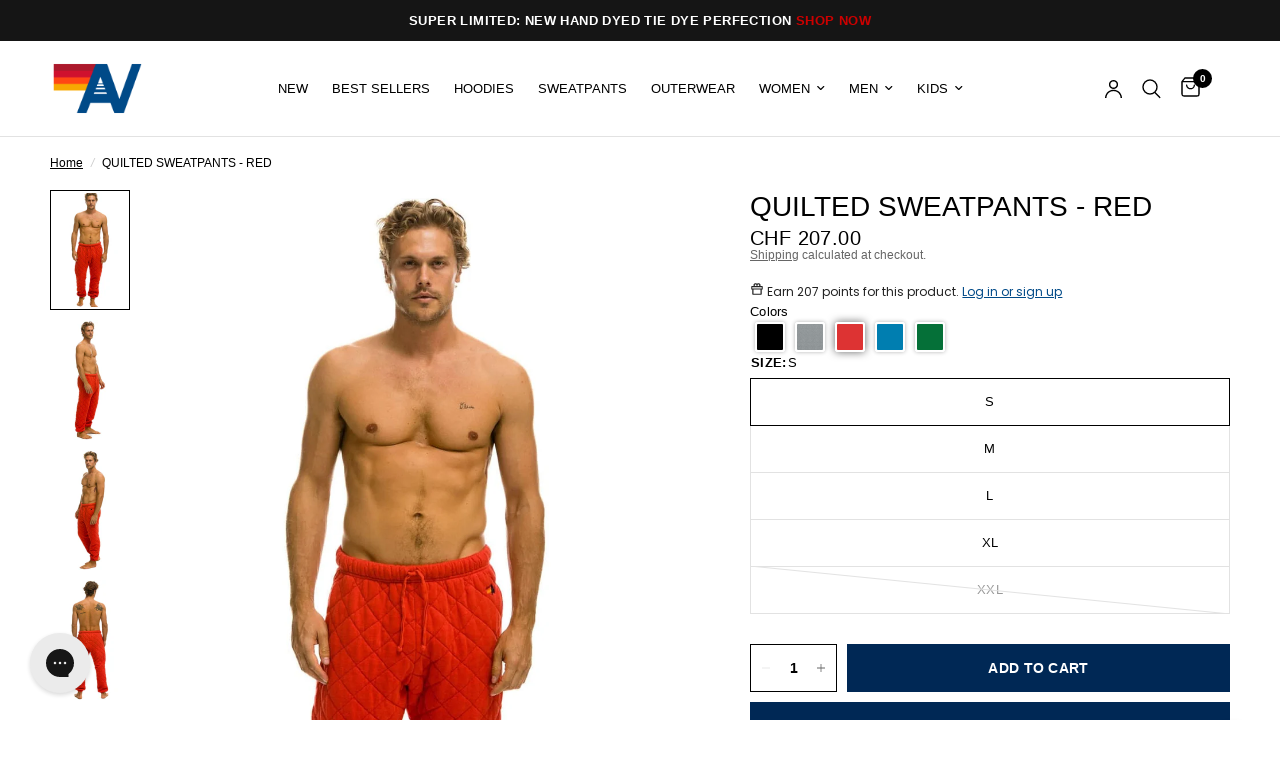

--- FILE ---
content_type: text/html; charset=utf-8
request_url: https://www.aviatornation.com/en-ch/recommendations/products?section_id=template--16768723320983__main-product&product_id=7845210194071&limit=2&intent=complementary
body_size: 23545
content:
<section id="shopify-section-template--16768723320983__main-product" class="shopify-section product-section"><script>
// Early URL parameter detection and initial index setting - must run before any sliders initialize
(function() {
  const urlParams = new URLSearchParams(window.location.search);
  const mensParam = urlParams.has('mens');
  const womensParam = urlParams.has('womens');
  
  console.log('URL parameters - mens:', mensParam, 'womens:', womensParam);
  
  if (mensParam || womensParam) {
    const variant = mensParam ? 'mens' : 'womens';
    console.log('Detected variant:', variant);
    
    // Get the product media and metafield data
    const productMedia = [{"alt":"MEN'S QUILTED SWEATPANTS - RED Mens Sweatpants Aviator Nation ","id":30354512511127,"position":1,"preview_image":{"aspect_ratio":0.667,"height":1560,"width":1040,"src":"\/\/www.aviatornation.com\/cdn\/shop\/products\/mens-quilted-sweatpants-red-mens-sweatpants-aviator-nation-797329.jpg?v=1766924622"},"aspect_ratio":0.667,"height":1560,"media_type":"image","src":"\/\/www.aviatornation.com\/cdn\/shop\/products\/mens-quilted-sweatpants-red-mens-sweatpants-aviator-nation-797329.jpg?v=1766924622","width":1040},{"alt":"MEN'S QUILTED SWEATPANTS - RED Mens Sweatpants Aviator Nation ","id":30354501370007,"position":2,"preview_image":{"aspect_ratio":0.667,"height":1560,"width":1040,"src":"\/\/www.aviatornation.com\/cdn\/shop\/products\/mens-quilted-sweatpants-red-mens-sweatpants-aviator-nation-240465.jpg?v=1766924615"},"aspect_ratio":0.667,"height":1560,"media_type":"image","src":"\/\/www.aviatornation.com\/cdn\/shop\/products\/mens-quilted-sweatpants-red-mens-sweatpants-aviator-nation-240465.jpg?v=1766924615","width":1040},{"alt":"MEN'S QUILTED SWEATPANTS - RED Mens Sweatpants Aviator Nation ","id":30350137294999,"position":3,"preview_image":{"aspect_ratio":0.667,"height":1560,"width":1040,"src":"\/\/www.aviatornation.com\/cdn\/shop\/products\/mens-quilted-sweatpants-red-mens-sweatpants-aviator-nation-486802.jpg?v=1766924609"},"aspect_ratio":0.667,"height":1560,"media_type":"image","src":"\/\/www.aviatornation.com\/cdn\/shop\/products\/mens-quilted-sweatpants-red-mens-sweatpants-aviator-nation-486802.jpg?v=1766924609","width":1040},{"alt":"MEN'S QUILTED SWEATPANTS - RED Mens Sweatpants Aviator Nation ","id":30354574344343,"position":4,"preview_image":{"aspect_ratio":0.667,"height":1560,"width":1040,"src":"\/\/www.aviatornation.com\/cdn\/shop\/products\/mens-quilted-sweatpants-red-mens-sweatpants-aviator-nation-170264.jpg?v=1766924602"},"aspect_ratio":0.667,"height":1560,"media_type":"image","src":"\/\/www.aviatornation.com\/cdn\/shop\/products\/mens-quilted-sweatpants-red-mens-sweatpants-aviator-nation-170264.jpg?v=1766924602","width":1040}];
    const mensImages = null;
    const womensImages = null;
    
    console.log('Product media count:', productMedia.length);
    console.log('Mens images:', mensImages);
    console.log('Womens images:', womensImages);
    
    // Find the target image based on variant
    let targetImage = null;
    if (variant === 'mens' && mensImages && mensImages.length > 0) {
      targetImage = mensImages[0];
    } else if (variant === 'womens' && womensImages && womensImages.length > 0) {
      targetImage = womensImages[0];
    }
    
    if (targetImage) {
      // Find the corresponding product media index
      let targetIndex = 0;
      for (let i = 0; i < productMedia.length; i++) {
        if (productMedia[i].media_type === 'image' && productMedia[i].src === targetImage) {
          targetIndex = i;
          console.log('Found target image at index:', targetIndex);
          break;
        }
      }
      
      // Immediately hide the gallery and show only the target image to prevent flash
      function preventFlash() {
        // Hide the entire gallery initially
        const style = document.createElement('style');
        style.setAttribute('data-flash-prevention', 'true');
        style.textContent = `
          .product-images {
            opacity: 0 !important;
            visibility: hidden !important;
          }
        `;
        document.head.appendChild(style);
        console.log('Added CSS to prevent flash - hiding gallery completely');
        
        // Show the gallery after Flickity is initialized with the correct initial index
        setTimeout(() => {
          const flashPreventionStyle = document.querySelector('style[data-flash-prevention]');
          if (flashPreventionStyle) {
            flashPreventionStyle.remove();
            console.log('Removed flash prevention CSS after Flickity initialization');
          }
        }, 500);
      }
      
      // Set initial index before any sliders initialize
      function setInitialIndexEarly() {
        const thumbnailContainer = document.querySelector('.product-thumbnail-container');
        const mainSlider = document.querySelector('#Product-Slider');
        
        if (thumbnailContainer) {
          thumbnailContainer.setAttribute('data-initial-index', targetIndex);
          console.log('Set thumbnail initial index early to:', targetIndex);
        }
        
        if (mainSlider) {
          mainSlider.setAttribute('data-initial-index', targetIndex);
          console.log('Set main slider initial index early to:', targetIndex);
        }
      }
      
      // Set the initial index on both the main slider and thumbnail container
      function setInitialIndex() {
        const thumbnailContainer = document.querySelector('.product-thumbnail-container');
        const mainSlider = document.querySelector('#Product-Slider');
        
        if (thumbnailContainer) {
          thumbnailContainer.setAttribute('data-initial-index', targetIndex);
          console.log('Set thumbnail initial index to:', targetIndex);
          
          // Update thumbnail classes
          const thumbnails = thumbnailContainer.querySelectorAll('.product-thumbnail');
          thumbnails.forEach((thumbnail, index) => {
            thumbnail.classList.remove('is-initial-selected');
            if (index === targetIndex) {
              thumbnail.classList.add('is-initial-selected');
              console.log('Set thumbnail', index, 'as selected');
            }
          });
        }
        
        if (mainSlider) {
          mainSlider.setAttribute('data-initial-index', targetIndex);
          console.log('Set main slider initial index to:', targetIndex);
          

          
          // If Flickity is already initialized, select the correct slide
          if (mainSlider.flkty) {
            mainSlider.flkty.select(targetIndex);
            console.log('Selected slide', targetIndex, 'in main slider Flickity');
          }
          
          // Also check for the thumbnail slider and sync it
          const thumbnailSlider = document.querySelector('product-slider-thumbnails');
          if (thumbnailSlider && thumbnailSlider.flkty) {
            thumbnailSlider.flkty.select(targetIndex);
            console.log('Selected slide', targetIndex, 'in thumbnail slider Flickity');
          }
        }
        
        if (!thumbnailContainer || !mainSlider) {
          console.log('Containers not found, retrying...');
          setTimeout(setInitialIndex, 100);
        }
      }
      
      // Prevent flash immediately with CSS
      preventFlash();
      
      // Set initial index early to prevent flash
      setInitialIndexEarly();
      
      // Try to set the initial index immediately
      setInitialIndex();
      
      // Also try after a delay to catch Flickity initialization
      setTimeout(setInitialIndex, 100);
      setTimeout(setInitialIndex, 500);
      setTimeout(setInitialIndex, 1000);
    }
  }
})();
</script><link href="//www.aviatornation.com/cdn/shop/t/227/assets/product.css?v=118410784777400452651762917236" rel="stylesheet" type="text/css" media="all" /><link href="//www.aviatornation.com/cdn/shop/t/227/assets/product-thumbnails.css?v=136249535059512871021752851330" rel="stylesheet" type="text/css" media="all" /><div
	class="thb-product-detail product"
	data-handle="copy-of-mens-quilted-sweatpants-ocean"
>
	<div class="row ">
		<div class="small-12 columns">
			<div class="product-grid-container">
				<div
					id="MediaGallery-template--16768723320983__main-product"
					data-hide-variants="false"
				>
					<div class="product-image-container product-image-container--thumbnails">
						<product-slider-thumbnails
							id="Product-Slider"
							class="product-images product-images--thumbnails"
							data-captions="false"
							data-hide-variants="false"
							data-initial-index="0"
							data-mens-images="null"
							data-womens-images="null"
						><div
  id="Slide-template--16768723320983__main-product-30354512511127"
  class="product-images__slide product-images__slide--image is-active"
  data-media-id="template--16768723320983__main-product-30354512511127"
  
>
<div class="product-single__media product-single__media-image aspect-ratio aspect-ratio--adapt" id="Media-Thumbnails-template--16768723320983__main-product-30354512511127" style="--padding-bottom: 150.00000000000003%;"><a
          href="//www.aviatornation.com/cdn/shop/products/mens-quilted-sweatpants-red-mens-sweatpants-aviator-nation-797329.jpg?v=1766924622"
          class="product-single__media-zoom"
          data-msrc="//www.aviatornation.com/cdn/shop/products/mens-quilted-sweatpants-red-mens-sweatpants-aviator-nation-797329.jpg?v=1766924622&width=20"
          data-h="1560"
          data-w="1040"
          target="_blank"
          tabindex="-1"
          aria-label="Zoom"
          
          data-index=""
        >
<svg width="20" height="20" viewBox="0 0 20 20" fill="none" xmlns="http://www.w3.org/2000/svg">
<path d="M12.375 4.0625H15.9375V7.625" stroke="var(--color-body)" stroke-width="1.3" stroke-linecap="round" stroke-linejoin="round"/>
<path d="M11.7812 8.21875L15.9375 4.0625" stroke="var(--color-body)" stroke-width="1.3" stroke-linecap="round" stroke-linejoin="round"/>
<path d="M7.625 15.9375H4.0625V12.375" stroke="var(--color-body)" stroke-width="1.3" stroke-linecap="round" stroke-linejoin="round"/>
<path d="M8.21875 11.7812L4.0625 15.9375" stroke="var(--color-body)" stroke-width="1.3" stroke-linecap="round" stroke-linejoin="round"/>
</svg>
</a>
<img class="lazyload no-blur " width="1040" height="1560" data-sizes="auto" src="//www.aviatornation.com/cdn/shop/products/mens-quilted-sweatpants-red-mens-sweatpants-aviator-nation-797329.jpg?v=1766924622&width=375" data-srcset="//www.aviatornation.com/cdn/shop/products/mens-quilted-sweatpants-red-mens-sweatpants-aviator-nation-797329.jpg?v=1766924622&width=375 375w,//www.aviatornation.com/cdn/shop/products/mens-quilted-sweatpants-red-mens-sweatpants-aviator-nation-797329.jpg?v=1766924622&width=640 640w,//www.aviatornation.com/cdn/shop/products/mens-quilted-sweatpants-red-mens-sweatpants-aviator-nation-797329.jpg?v=1766924622&width=960 960w,//www.aviatornation.com/cdn/shop/products/mens-quilted-sweatpants-red-mens-sweatpants-aviator-nation-797329.jpg?v=1766924622&width=1280 1280w" fetchpriority="high" alt="MEN&#39;S QUILTED SWEATPANTS - RED Mens Sweatpants Aviator Nation "  />
</div>
    
</div><div
  id="Slide-template--16768723320983__main-product-30354501370007"
  class="product-images__slide product-images__slide--image is-active"
  data-media-id="template--16768723320983__main-product-30354501370007"
  
>
<div class="product-single__media product-single__media-image aspect-ratio aspect-ratio--adapt" id="Media-Thumbnails-template--16768723320983__main-product-30354501370007" style="--padding-bottom: 150.00000000000003%;"><a
          href="//www.aviatornation.com/cdn/shop/products/mens-quilted-sweatpants-red-mens-sweatpants-aviator-nation-240465.jpg?v=1766924615"
          class="product-single__media-zoom"
          data-msrc="//www.aviatornation.com/cdn/shop/products/mens-quilted-sweatpants-red-mens-sweatpants-aviator-nation-240465.jpg?v=1766924615&width=20"
          data-h="1560"
          data-w="1040"
          target="_blank"
          tabindex="-1"
          aria-label="Zoom"
          
          data-index=""
        >
<svg width="20" height="20" viewBox="0 0 20 20" fill="none" xmlns="http://www.w3.org/2000/svg">
<path d="M12.375 4.0625H15.9375V7.625" stroke="var(--color-body)" stroke-width="1.3" stroke-linecap="round" stroke-linejoin="round"/>
<path d="M11.7812 8.21875L15.9375 4.0625" stroke="var(--color-body)" stroke-width="1.3" stroke-linecap="round" stroke-linejoin="round"/>
<path d="M7.625 15.9375H4.0625V12.375" stroke="var(--color-body)" stroke-width="1.3" stroke-linecap="round" stroke-linejoin="round"/>
<path d="M8.21875 11.7812L4.0625 15.9375" stroke="var(--color-body)" stroke-width="1.3" stroke-linecap="round" stroke-linejoin="round"/>
</svg>
</a>
<img class="lazyload no-blur " width="1040" height="1560" data-sizes="auto" src="//www.aviatornation.com/cdn/shop/products/mens-quilted-sweatpants-red-mens-sweatpants-aviator-nation-240465.jpg?v=1766924615&width=375" data-srcset="//www.aviatornation.com/cdn/shop/products/mens-quilted-sweatpants-red-mens-sweatpants-aviator-nation-240465.jpg?v=1766924615&width=375 375w,//www.aviatornation.com/cdn/shop/products/mens-quilted-sweatpants-red-mens-sweatpants-aviator-nation-240465.jpg?v=1766924615&width=640 640w,//www.aviatornation.com/cdn/shop/products/mens-quilted-sweatpants-red-mens-sweatpants-aviator-nation-240465.jpg?v=1766924615&width=960 960w,//www.aviatornation.com/cdn/shop/products/mens-quilted-sweatpants-red-mens-sweatpants-aviator-nation-240465.jpg?v=1766924615&width=1280 1280w" fetchpriority="auto" alt="MEN&#39;S QUILTED SWEATPANTS - RED Mens Sweatpants Aviator Nation "  />
</div>
    
</div><div
  id="Slide-template--16768723320983__main-product-30350137294999"
  class="product-images__slide product-images__slide--image is-active"
  data-media-id="template--16768723320983__main-product-30350137294999"
  
>
<div class="product-single__media product-single__media-image aspect-ratio aspect-ratio--adapt" id="Media-Thumbnails-template--16768723320983__main-product-30350137294999" style="--padding-bottom: 150.00000000000003%;"><a
          href="//www.aviatornation.com/cdn/shop/products/mens-quilted-sweatpants-red-mens-sweatpants-aviator-nation-486802.jpg?v=1766924609"
          class="product-single__media-zoom"
          data-msrc="//www.aviatornation.com/cdn/shop/products/mens-quilted-sweatpants-red-mens-sweatpants-aviator-nation-486802.jpg?v=1766924609&width=20"
          data-h="1560"
          data-w="1040"
          target="_blank"
          tabindex="-1"
          aria-label="Zoom"
          
          data-index=""
        >
<svg width="20" height="20" viewBox="0 0 20 20" fill="none" xmlns="http://www.w3.org/2000/svg">
<path d="M12.375 4.0625H15.9375V7.625" stroke="var(--color-body)" stroke-width="1.3" stroke-linecap="round" stroke-linejoin="round"/>
<path d="M11.7812 8.21875L15.9375 4.0625" stroke="var(--color-body)" stroke-width="1.3" stroke-linecap="round" stroke-linejoin="round"/>
<path d="M7.625 15.9375H4.0625V12.375" stroke="var(--color-body)" stroke-width="1.3" stroke-linecap="round" stroke-linejoin="round"/>
<path d="M8.21875 11.7812L4.0625 15.9375" stroke="var(--color-body)" stroke-width="1.3" stroke-linecap="round" stroke-linejoin="round"/>
</svg>
</a>
<img class="lazyload no-blur " width="1040" height="1560" data-sizes="auto" src="//www.aviatornation.com/cdn/shop/products/mens-quilted-sweatpants-red-mens-sweatpants-aviator-nation-486802.jpg?v=1766924609&width=375" data-srcset="//www.aviatornation.com/cdn/shop/products/mens-quilted-sweatpants-red-mens-sweatpants-aviator-nation-486802.jpg?v=1766924609&width=375 375w,//www.aviatornation.com/cdn/shop/products/mens-quilted-sweatpants-red-mens-sweatpants-aviator-nation-486802.jpg?v=1766924609&width=640 640w,//www.aviatornation.com/cdn/shop/products/mens-quilted-sweatpants-red-mens-sweatpants-aviator-nation-486802.jpg?v=1766924609&width=960 960w,//www.aviatornation.com/cdn/shop/products/mens-quilted-sweatpants-red-mens-sweatpants-aviator-nation-486802.jpg?v=1766924609&width=1280 1280w" fetchpriority="auto" alt="MEN&#39;S QUILTED SWEATPANTS - RED Mens Sweatpants Aviator Nation "  />
</div>
    
</div><div
  id="Slide-template--16768723320983__main-product-30354574344343"
  class="product-images__slide product-images__slide--image is-active"
  data-media-id="template--16768723320983__main-product-30354574344343"
  
>
<div class="product-single__media product-single__media-image aspect-ratio aspect-ratio--adapt" id="Media-Thumbnails-template--16768723320983__main-product-30354574344343" style="--padding-bottom: 150.00000000000003%;"><a
          href="//www.aviatornation.com/cdn/shop/products/mens-quilted-sweatpants-red-mens-sweatpants-aviator-nation-170264.jpg?v=1766924602"
          class="product-single__media-zoom"
          data-msrc="//www.aviatornation.com/cdn/shop/products/mens-quilted-sweatpants-red-mens-sweatpants-aviator-nation-170264.jpg?v=1766924602&width=20"
          data-h="1560"
          data-w="1040"
          target="_blank"
          tabindex="-1"
          aria-label="Zoom"
          
          data-index=""
        >
<svg width="20" height="20" viewBox="0 0 20 20" fill="none" xmlns="http://www.w3.org/2000/svg">
<path d="M12.375 4.0625H15.9375V7.625" stroke="var(--color-body)" stroke-width="1.3" stroke-linecap="round" stroke-linejoin="round"/>
<path d="M11.7812 8.21875L15.9375 4.0625" stroke="var(--color-body)" stroke-width="1.3" stroke-linecap="round" stroke-linejoin="round"/>
<path d="M7.625 15.9375H4.0625V12.375" stroke="var(--color-body)" stroke-width="1.3" stroke-linecap="round" stroke-linejoin="round"/>
<path d="M8.21875 11.7812L4.0625 15.9375" stroke="var(--color-body)" stroke-width="1.3" stroke-linecap="round" stroke-linejoin="round"/>
</svg>
</a>
<img class="lazyload no-blur " width="1040" height="1560" data-sizes="auto" src="//www.aviatornation.com/cdn/shop/products/mens-quilted-sweatpants-red-mens-sweatpants-aviator-nation-170264.jpg?v=1766924602&width=375" data-srcset="//www.aviatornation.com/cdn/shop/products/mens-quilted-sweatpants-red-mens-sweatpants-aviator-nation-170264.jpg?v=1766924602&width=375 375w,//www.aviatornation.com/cdn/shop/products/mens-quilted-sweatpants-red-mens-sweatpants-aviator-nation-170264.jpg?v=1766924602&width=640 640w,//www.aviatornation.com/cdn/shop/products/mens-quilted-sweatpants-red-mens-sweatpants-aviator-nation-170264.jpg?v=1766924602&width=960 960w,//www.aviatornation.com/cdn/shop/products/mens-quilted-sweatpants-red-mens-sweatpants-aviator-nation-170264.jpg?v=1766924602&width=1280 1280w" fetchpriority="auto" alt="MEN&#39;S QUILTED SWEATPANTS - RED Mens Sweatpants Aviator Nation "  />
</div>
    
</div></product-slider-thumbnails><scroll-shadow>
								<div
									id="Product-Thumbnails"
									class="product-thumbnail-container"
									data-hide-variants="false"
									data-initial-index="0"
								><div
  id="Thumb-template--16768723320983__main-product-30354512511127"
  class="product-thumbnail is-initial-selected"
  
>
<img class="lazyload no-blur " width="1040" height="1560" data-sizes="auto" src="//www.aviatornation.com/cdn/shop/products/mens-quilted-sweatpants-red-mens-sweatpants-aviator-nation-797329.jpg?v=1766924622&width=160" data-srcset="//www.aviatornation.com/cdn/shop/products/mens-quilted-sweatpants-red-mens-sweatpants-aviator-nation-797329.jpg?v=1766924622&width=160 160w" fetchpriority="auto" alt="MEN&#39;S QUILTED SWEATPANTS - RED Mens Sweatpants Aviator Nation "  />
</div><div
  id="Thumb-template--16768723320983__main-product-30354501370007"
  class="product-thumbnail"
  
>
<img class="lazyload no-blur " width="1040" height="1560" data-sizes="auto" src="//www.aviatornation.com/cdn/shop/products/mens-quilted-sweatpants-red-mens-sweatpants-aviator-nation-240465.jpg?v=1766924615&width=160" data-srcset="//www.aviatornation.com/cdn/shop/products/mens-quilted-sweatpants-red-mens-sweatpants-aviator-nation-240465.jpg?v=1766924615&width=160 160w" fetchpriority="auto" alt="MEN&#39;S QUILTED SWEATPANTS - RED Mens Sweatpants Aviator Nation "  />
</div><div
  id="Thumb-template--16768723320983__main-product-30350137294999"
  class="product-thumbnail"
  
>
<img class="lazyload no-blur " width="1040" height="1560" data-sizes="auto" src="//www.aviatornation.com/cdn/shop/products/mens-quilted-sweatpants-red-mens-sweatpants-aviator-nation-486802.jpg?v=1766924609&width=160" data-srcset="//www.aviatornation.com/cdn/shop/products/mens-quilted-sweatpants-red-mens-sweatpants-aviator-nation-486802.jpg?v=1766924609&width=160 160w" fetchpriority="auto" alt="MEN&#39;S QUILTED SWEATPANTS - RED Mens Sweatpants Aviator Nation "  />
</div><div
  id="Thumb-template--16768723320983__main-product-30354574344343"
  class="product-thumbnail"
  
>
<img class="lazyload no-blur " width="1040" height="1560" data-sizes="auto" src="//www.aviatornation.com/cdn/shop/products/mens-quilted-sweatpants-red-mens-sweatpants-aviator-nation-170264.jpg?v=1766924602&width=160" data-srcset="//www.aviatornation.com/cdn/shop/products/mens-quilted-sweatpants-red-mens-sweatpants-aviator-nation-170264.jpg?v=1766924602&width=160 160w" fetchpriority="auto" alt="MEN&#39;S QUILTED SWEATPANTS - RED Mens Sweatpants Aviator Nation "  />
</div></div>
							</scroll-shadow></div>
				</div>
				<div class="product-information"><div id="ProductInfo-template--16768723320983__main-product" class="product-information--inner production-information--sticky">
<div id="shopify-block-AS2V4Ky9DS0JtRU4ya__yotpo_product_reviews_star_rating_WNXjNd" class="shopify-block shopify-app-block">


<div class="yotpo-widget-instance"
    data-yotpo-instance-id="653058"
    data-yotpo-product-id="7845210194071"
    data-yotpo-cart-product-id=""
    data-yotpo-section-id=""
    data-yotpo-preloaded-data="">
</div>



</div>

<div class="product-title-container" >
        <h1 class="product-title uppercase--true">QUILTED SWEATPANTS - RED</h1>
        <div class="product-price-container">
          <div class="no-js-hidden" id="price-template--16768723320983__main-product" aria-live="polite">
            
<span class="price">
		
<ins><span class="amount ">CHF 207.00</span></ins>
	<small class="unit-price  hidden">
		<span></span>
    <span class="unit-price-separator">/</span>
		<span></span>
	</small><span class="badges">

</span>
	
</span>

          </div><div class="product__tax caption"><a href="/en-ch/policies/shipping-policy">Shipping</a> calculated at checkout.
</div></div></div>
<div id="shopify-block-AenhWckUwOVBaV3d3N__yotpo_loyalty_rewards_product_points_module_app_block_zW8jKj" class="shopify-block shopify-app-block"><div
  class="yotpo-widget-instance"
  data-yotpo-instance-id="891664"
  data-yotpo-product-id="7845210194071"
  data-yotpo-variant-id="42696231157911"
  data-yotpo-product-variants="%5B%7B%22id%22%3A42696231157911%2C%22title%22%3A%22S%22%2C%22option1%22%3A%22S%22%2C%22option2%22%3Anull%2C%22option3%22%3Anull%2C%22sku%22%3A%22MSPPQ-RED-S%22%2C%22requires_shipping%22%3Atrue%2C%22taxable%22%3Atrue%2C%22featured_image%22%3Anull%2C%22available%22%3Atrue%2C%22name%22%3A%22QUILTED+SWEATPANTS+-+RED+-+S%22%2C%22public_title%22%3A%22S%22%2C%22options%22%3A%5B%22S%22%5D%2C%22price%22%3A20700%2C%22weight%22%3A363%2C%22compare_at_price%22%3A20700%2C%22inventory_quantity%22%3A10%2C%22inventory_management%22%3A%22shopify%22%2C%22inventory_policy%22%3A%22deny%22%2C%22barcode%22%3A%22122571%22%2C%22requires_selling_plan%22%3Afalse%2C%22selling_plan_allocations%22%3A%5B%5D%2C%22quantity_rule%22%3A%7B%22min%22%3A1%2C%22max%22%3Anull%2C%22increment%22%3A1%7D%7D%2C%7B%22id%22%3A42696231190679%2C%22title%22%3A%22M%22%2C%22option1%22%3A%22M%22%2C%22option2%22%3Anull%2C%22option3%22%3Anull%2C%22sku%22%3A%22MSPPQ-RED-M%22%2C%22requires_shipping%22%3Atrue%2C%22taxable%22%3Atrue%2C%22featured_image%22%3Anull%2C%22available%22%3Atrue%2C%22name%22%3A%22QUILTED+SWEATPANTS+-+RED+-+M%22%2C%22public_title%22%3A%22M%22%2C%22options%22%3A%5B%22M%22%5D%2C%22price%22%3A20700%2C%22weight%22%3A363%2C%22compare_at_price%22%3A20700%2C%22inventory_quantity%22%3A26%2C%22inventory_management%22%3A%22shopify%22%2C%22inventory_policy%22%3A%22deny%22%2C%22barcode%22%3A%22122572%22%2C%22requires_selling_plan%22%3Afalse%2C%22selling_plan_allocations%22%3A%5B%5D%2C%22quantity_rule%22%3A%7B%22min%22%3A1%2C%22max%22%3Anull%2C%22increment%22%3A1%7D%7D%2C%7B%22id%22%3A42696231223447%2C%22title%22%3A%22L%22%2C%22option1%22%3A%22L%22%2C%22option2%22%3Anull%2C%22option3%22%3Anull%2C%22sku%22%3A%22MSPPQ-RED-L%22%2C%22requires_shipping%22%3Atrue%2C%22taxable%22%3Atrue%2C%22featured_image%22%3Anull%2C%22available%22%3Atrue%2C%22name%22%3A%22QUILTED+SWEATPANTS+-+RED+-+L%22%2C%22public_title%22%3A%22L%22%2C%22options%22%3A%5B%22L%22%5D%2C%22price%22%3A20700%2C%22weight%22%3A363%2C%22compare_at_price%22%3A20700%2C%22inventory_quantity%22%3A26%2C%22inventory_management%22%3A%22shopify%22%2C%22inventory_policy%22%3A%22deny%22%2C%22barcode%22%3A%22122573%22%2C%22requires_selling_plan%22%3Afalse%2C%22selling_plan_allocations%22%3A%5B%5D%2C%22quantity_rule%22%3A%7B%22min%22%3A1%2C%22max%22%3Anull%2C%22increment%22%3A1%7D%7D%2C%7B%22id%22%3A42696231256215%2C%22title%22%3A%22XL%22%2C%22option1%22%3A%22XL%22%2C%22option2%22%3Anull%2C%22option3%22%3Anull%2C%22sku%22%3A%22MSPPQ-RED-XL%22%2C%22requires_shipping%22%3Atrue%2C%22taxable%22%3Atrue%2C%22featured_image%22%3Anull%2C%22available%22%3Atrue%2C%22name%22%3A%22QUILTED+SWEATPANTS+-+RED+-+XL%22%2C%22public_title%22%3A%22XL%22%2C%22options%22%3A%5B%22XL%22%5D%2C%22price%22%3A20700%2C%22weight%22%3A363%2C%22compare_at_price%22%3A20700%2C%22inventory_quantity%22%3A26%2C%22inventory_management%22%3A%22shopify%22%2C%22inventory_policy%22%3A%22deny%22%2C%22barcode%22%3A%22122574%22%2C%22requires_selling_plan%22%3Afalse%2C%22selling_plan_allocations%22%3A%5B%5D%2C%22quantity_rule%22%3A%7B%22min%22%3A1%2C%22max%22%3Anull%2C%22increment%22%3A1%7D%7D%2C%7B%22id%22%3A42696231288983%2C%22title%22%3A%22XXL%22%2C%22option1%22%3A%22XXL%22%2C%22option2%22%3Anull%2C%22option3%22%3Anull%2C%22sku%22%3A%22MSPPQ-RED-XXL%22%2C%22requires_shipping%22%3Atrue%2C%22taxable%22%3Atrue%2C%22featured_image%22%3Anull%2C%22available%22%3Afalse%2C%22name%22%3A%22QUILTED+SWEATPANTS+-+RED+-+XXL%22%2C%22public_title%22%3A%22XXL%22%2C%22options%22%3A%5B%22XXL%22%5D%2C%22price%22%3A20700%2C%22weight%22%3A363%2C%22compare_at_price%22%3A20700%2C%22inventory_quantity%22%3A0%2C%22inventory_management%22%3A%22shopify%22%2C%22inventory_policy%22%3A%22deny%22%2C%22barcode%22%3A%22122575%22%2C%22requires_selling_plan%22%3Afalse%2C%22selling_plan_allocations%22%3A%5B%5D%2C%22quantity_rule%22%3A%7B%22min%22%3A1%2C%22max%22%3Anull%2C%22increment%22%3A1%7D%7D%5D"
  data-yotpo-product-collections="%5B%7B%22id%22%3A281660981399%2C%22handle%22%3A%22mens-sweatpants%22%2C%22title%22%3A%22Men%27s+Sweatpants%22%2C%22updated_at%22%3A%222026-01-29T04%3A02%3A13-08%3A00%22%2C%22body_html%22%3A%22%22%2C%22published_at%22%3A%222022-01-18T11%3A58%3A29-08%3A00%22%2C%22sort_order%22%3A%22manual%22%2C%22template_suffix%22%3A%22%22%2C%22disjunctive%22%3Atrue%2C%22rules%22%3A%5B%7B%22column%22%3A%22type%22%2C%22relation%22%3A%22equals%22%2C%22condition%22%3A%22Men%27s+Sweatpants%22%7D%2C%7B%22column%22%3A%22type%22%2C%22relation%22%3A%22equals%22%2C%22condition%22%3A%22Mens+Sweatpants%22%7D%5D%2C%22published_scope%22%3A%22global%22%7D%2C%7B%22id%22%3A292618797207%2C%22handle%22%3A%22non-sale%22%2C%22title%22%3A%22Non-Sale%22%2C%22updated_at%22%3A%222026-01-29T04%3A04%3A18-08%3A00%22%2C%22body_html%22%3A%22%22%2C%22published_at%22%3A%222024-05-25T06%3A15%3A57-07%3A00%22%2C%22sort_order%22%3A%22best-selling%22%2C%22template_suffix%22%3A%22%22%2C%22disjunctive%22%3Afalse%2C%22rules%22%3A%5B%7B%22column%22%3A%22type%22%2C%22relation%22%3A%22not_equals%22%2C%22condition%22%3A%22SALE%22%7D%2C%7B%22column%22%3A%22vendor%22%2C%22relation%22%3A%22not_equals%22%2C%22condition%22%3A%22sale%22%7D%2C%7B%22column%22%3A%22vendor%22%2C%22relation%22%3A%22not_equals%22%2C%22condition%22%3A%22BAG%22%7D%2C%7B%22column%22%3A%22vendor%22%2C%22relation%22%3A%22not_equals%22%2C%22condition%22%3A%22Gift+Card%22%7D%5D%2C%22published_scope%22%3A%22web%22%7D%2C%7B%22id%22%3A305988206743%2C%22handle%22%3A%22non-subscription-gc-sale%22%2C%22title%22%3A%22Non-Subscription+%2B+GC+%2B+Sale%22%2C%22updated_at%22%3A%222026-01-29T04%3A04%3A18-08%3A00%22%2C%22body_html%22%3A%22%22%2C%22published_at%22%3A%222024-11-27T13%3A45%3A11-08%3A00%22%2C%22sort_order%22%3A%22best-selling%22%2C%22template_suffix%22%3A%22%22%2C%22disjunctive%22%3Afalse%2C%22rules%22%3A%5B%7B%22column%22%3A%22type%22%2C%22relation%22%3A%22not_equals%22%2C%22condition%22%3A%22Subscription%22%7D%2C%7B%22column%22%3A%22type%22%2C%22relation%22%3A%22not_equals%22%2C%22condition%22%3A%22Gift+Cards%22%7D%2C%7B%22column%22%3A%22type%22%2C%22relation%22%3A%22not_equals%22%2C%22condition%22%3A%22Gift-Card-Pro%22%7D%2C%7B%22column%22%3A%22type%22%2C%22relation%22%3A%22not_equals%22%2C%22condition%22%3A%22GIST_GIFT_CARD%22%7D%2C%7B%22column%22%3A%22vendor%22%2C%22relation%22%3A%22not_equals%22%2C%22condition%22%3A%22SALE%22%7D%2C%7B%22column%22%3A%22type%22%2C%22relation%22%3A%22not_equals%22%2C%22condition%22%3A%22SALE%22%7D%5D%2C%22published_scope%22%3A%22global%22%7D%2C%7B%22id%22%3A290333425815%2C%22handle%22%3A%22quilted-collection%22%2C%22title%22%3A%22Quilted+Collection%22%2C%22updated_at%22%3A%222026-01-29T04%3A02%3A13-08%3A00%22%2C%22body_html%22%3A%22%22%2C%22published_at%22%3A%222022-11-24T21%3A36%3A50-08%3A00%22%2C%22sort_order%22%3A%22manual%22%2C%22template_suffix%22%3A%22%22%2C%22disjunctive%22%3Afalse%2C%22rules%22%3A%5B%7B%22column%22%3A%22title%22%2C%22relation%22%3A%22contains%22%2C%22condition%22%3A%22Quilted%22%7D%5D%2C%22published_scope%22%3A%22global%22%7D%2C%7B%22id%22%3A292595957911%2C%22handle%22%3A%22quilted-sweatpants%22%2C%22title%22%3A%22Quilted+Sweatpants%22%2C%22updated_at%22%3A%222026-01-29T04%3A02%3A12-08%3A00%22%2C%22body_html%22%3A%22%22%2C%22published_at%22%3A%222023-03-28T09%3A51%3A47-07%3A00%22%2C%22sort_order%22%3A%22manual%22%2C%22template_suffix%22%3A%22%22%2C%22disjunctive%22%3Afalse%2C%22rules%22%3A%5B%7B%22column%22%3A%22title%22%2C%22relation%22%3A%22contains%22%2C%22condition%22%3A%22Quilted%22%7D%2C%7B%22column%22%3A%22title%22%2C%22relation%22%3A%22contains%22%2C%22condition%22%3A%22Sweatpants%22%7D%5D%2C%22published_scope%22%3A%22global%22%7D%5D"
  data-yotpo-product-tags="%5B%22All%22%2C%22cf-size-l%22%2C%22cf-size-m%22%2C%22cf-size-s%22%2C%22cf-size-xl%22%2C%22Color_Red%22%2C%22Complete+the+Look+-+Red%22%2C%22Holiday%22%2C%22HOLIDAY22%22%2C%22MDW24%22%2C%22MDWSweatpants%22%2C%22Men%27s+Sweatpants%22%2C%22not-on-sale%22%2C%22Quilted+Collection%22%2C%22RADDAD30%22%2C%22REBUYOOS%22%2C%22red%22%2C%22SEPPO%22%5D" 
  data-yotpo-product-type="%22Men%27s+Sweatpants%22"></div>

</div>

<div id="shopify-block-AN0kya1pxQ3RHV005b__linkify_product_colors_app_block_azQyag" class="shopify-block shopify-app-block">

<div id="webyze-product-colors-7845210194071"></div>
<script type="text/javascript">
window.webyzeProductColorsQueue = window.webyzeProductColorsQueue || []
window.webyzeProductColorsQueue.push({
	productId	: 7845210194071,
	shopDomain	: "aviator-nation.myshopify.com",
});
</script>
<script src="https://cdn.shopify.com/extensions/88c49333-0b17-4b33-9b67-45bb2bcc9f9a/linkify-product-colors-21/assets/webyze-product-colors.js" async></script>
<link href="//cdn.shopify.com/extensions/88c49333-0b17-4b33-9b67-45bb2bcc9f9a/linkify-product-colors-21/assets/webyze-product-colors.css" rel="stylesheet" type="text/css" media="all" />

</div>

<variant-selects
        id="variant-selects-template--16768723320983__main-product"
        class="no-js-hidden"
        data-update-url="true"
        data-section="template--16768723320983__main-product"
        data-url="/en-ch/products/copy-of-mens-quilted-sweatpants-ocean"
        data-is-disabled="true"
      >
        <div class="variations" >

<fieldset class="product-form__input product-form__input--block" data-index="option1" data-handle="size">
		<div class="form__label">Size: <span class="form__label__value">S</span>
			
			
			
		</div><input type="radio" id="template--16768723320983__main-product-1-0"
						name="Size"
						value="S"
						form="product-form-template--16768723320983__main-product"
						checked
			>
			<label for="template--16768723320983__main-product-1-0">
				<span>S</span>
			</label><input type="radio" id="template--16768723320983__main-product-1-1"
						name="Size"
						value="M"
						form="product-form-template--16768723320983__main-product"
						
			>
			<label for="template--16768723320983__main-product-1-1">
				<span>M</span>
			</label><input type="radio" id="template--16768723320983__main-product-1-2"
						name="Size"
						value="L"
						form="product-form-template--16768723320983__main-product"
						
			>
			<label for="template--16768723320983__main-product-1-2">
				<span>L</span>
			</label><input type="radio" id="template--16768723320983__main-product-1-3"
						name="Size"
						value="XL"
						form="product-form-template--16768723320983__main-product"
						
			>
			<label for="template--16768723320983__main-product-1-3">
				<span>XL</span>
			</label><input type="radio" id="template--16768723320983__main-product-1-4"
						name="Size"
						value="XXL"
						form="product-form-template--16768723320983__main-product"
						
			>
			<label for="template--16768723320983__main-product-1-4">
				<span>XXL</span>
			</label></fieldset>
</div>
        <script type="application/json">
          [{"id":42696231157911,"title":"S","option1":"S","option2":null,"option3":null,"sku":"MSPPQ-RED-S","requires_shipping":true,"taxable":true,"featured_image":null,"available":true,"name":"QUILTED SWEATPANTS - RED - S","public_title":"S","options":["S"],"price":20700,"weight":363,"compare_at_price":20700,"inventory_quantity":10,"inventory_management":"shopify","inventory_policy":"deny","barcode":"122571","requires_selling_plan":false,"selling_plan_allocations":[],"quantity_rule":{"min":1,"max":null,"increment":1}},{"id":42696231190679,"title":"M","option1":"M","option2":null,"option3":null,"sku":"MSPPQ-RED-M","requires_shipping":true,"taxable":true,"featured_image":null,"available":true,"name":"QUILTED SWEATPANTS - RED - M","public_title":"M","options":["M"],"price":20700,"weight":363,"compare_at_price":20700,"inventory_quantity":26,"inventory_management":"shopify","inventory_policy":"deny","barcode":"122572","requires_selling_plan":false,"selling_plan_allocations":[],"quantity_rule":{"min":1,"max":null,"increment":1}},{"id":42696231223447,"title":"L","option1":"L","option2":null,"option3":null,"sku":"MSPPQ-RED-L","requires_shipping":true,"taxable":true,"featured_image":null,"available":true,"name":"QUILTED SWEATPANTS - RED - L","public_title":"L","options":["L"],"price":20700,"weight":363,"compare_at_price":20700,"inventory_quantity":26,"inventory_management":"shopify","inventory_policy":"deny","barcode":"122573","requires_selling_plan":false,"selling_plan_allocations":[],"quantity_rule":{"min":1,"max":null,"increment":1}},{"id":42696231256215,"title":"XL","option1":"XL","option2":null,"option3":null,"sku":"MSPPQ-RED-XL","requires_shipping":true,"taxable":true,"featured_image":null,"available":true,"name":"QUILTED SWEATPANTS - RED - XL","public_title":"XL","options":["XL"],"price":20700,"weight":363,"compare_at_price":20700,"inventory_quantity":26,"inventory_management":"shopify","inventory_policy":"deny","barcode":"122574","requires_selling_plan":false,"selling_plan_allocations":[],"quantity_rule":{"min":1,"max":null,"increment":1}},{"id":42696231288983,"title":"XXL","option1":"XXL","option2":null,"option3":null,"sku":"MSPPQ-RED-XXL","requires_shipping":true,"taxable":true,"featured_image":null,"available":false,"name":"QUILTED SWEATPANTS - RED - XXL","public_title":"XXL","options":["XXL"],"price":20700,"weight":363,"compare_at_price":20700,"inventory_quantity":0,"inventory_management":"shopify","inventory_policy":"deny","barcode":"122575","requires_selling_plan":false,"selling_plan_allocations":[],"quantity_rule":{"min":1,"max":null,"increment":1}}]
        </script>
      </variant-selects><noscript class="product-form__noscript-wrapper-template--16768723320983__main-product">
        <div class="product-form__input">
          <label for="Variants-template--16768723320983__main-product">Product variants</label>
          <div class="select">
            <select name="id" id="Variants-template--16768723320983__main-product" class="select__select" form="product-form-template--16768723320983__main-product"><option
                  selected="selected"
                  
                  value="42696231157911">
                  S

                  - CHF 207.00</option><option
                  
                  
                  value="42696231190679">
                  M

                  - CHF 207.00</option><option
                  
                  
                  value="42696231223447">
                  L

                  - CHF 207.00</option><option
                  
                  
                  value="42696231256215">
                  XL

                  - CHF 207.00</option><option
                  
                  disabled
                  value="42696231288983">
                  XXL
 - Sold out
                  - CHF 207.00</option></select>
          </div>
        </div>
      </noscript>
<div ><product-form class="product-form" data-section="template--16768723320983__main-product" data-hide-errors="false" template="">
		<div class="product-form__error-message-wrapper form-notification error" role="alert" hidden>
      
<svg width="18" height="18" viewBox="0 0 18 18" fill="none" xmlns="http://www.w3.org/2000/svg">
<circle cx="9" cy="9" r="9" fill="#E93636"/>
<path d="M9 5V9" stroke="white" stroke-width="2" stroke-linecap="round" stroke-linejoin="round"/>
<path d="M9 13C9.55228 13 10 12.5523 10 12C10 11.4477 9.55228 11 9 11C8.44772 11 8 11.4477 8 12C8 12.5523 8.44772 13 9 13Z" fill="white"/>
</svg>

      <span class="product-form__error-message"></span>
    </div><form method="post" action="/en-ch/cart/add" id="product-form-template--16768723320983__main-product" accept-charset="UTF-8" class="form" enctype="multipart/form-data" novalidate="novalidate" data-type="add-to-cart-form"><input type="hidden" name="form_type" value="product" /><input type="hidden" name="utf8" value="✓" /><input type="hidden" name="id" value="42696231157911" disabled><div class="product-add-to-cart-container">
			<div class="form-notification error" style="display:none;"></div>
		  <div class="add_to_cart_holder"><div
          id="quantity-template--16768723320983__main-product"
          
        >
			    <quantity-selector class="quantity">
						<button class="minus" type="button" aria-label="Decrease quantity for QUILTED SWEATPANTS - RED">
							
<svg width="8" height="2" viewBox="0 0 8 2" fill="none" xmlns="http://www.w3.org/2000/svg"><path d="M3.49692e-08 1.39998L0 0.599976L8 0.599976V1.39998L3.49692e-08 1.39998Z" fill="var(--color-body)"/></svg>

						</button>
			      <input
							type="number"
							id="Quantity-template--16768723320983__main-product"
							name="quantity"
							class="qty"
							value="1"
							min="1"
							
							step="1"
							form="product-form-template--16768723320983__main-product"
							aria-label="Quantity for QUILTED SWEATPANTS - RED"
						>
						<button class="plus" type="button" aria-label="Increase quantity for QUILTED SWEATPANTS - RED">
<svg width="8" height="8" viewBox="0 0 8 8" fill="none" xmlns="http://www.w3.org/2000/svg"><path d="M3.6 0H4.4V8H3.6V0Z" fill="var(--color-body)"/><path d="M3.49692e-08 4.4L0 3.6L8 3.6V4.4L3.49692e-08 4.4Z" fill="var(--color-body)"/></svg>
</button>
			    </quantity-selector>
				</div><button type="submit" name="add" id="AddToCart" class="single-add-to-cart-button button " >
					<span class="single-add-to-cart-button--text">Add to cart</span>
					<span class="loading-overlay">
						
<svg aria-hidden="true" focusable="false" role="presentation" class="spinner" viewBox="0 0 66 66" xmlns="http://www.w3.org/2000/svg">
	<circle class="spinner-path" fill="none" stroke-width="6" cx="33" cy="33" r="30" stroke="var(--color-accent)"></circle>
</svg>

					</span>
				</button><div data-shopify="payment-button" class="shopify-payment-button"> <shopify-accelerated-checkout recommended="{&quot;supports_subs&quot;:true,&quot;supports_def_opts&quot;:false,&quot;name&quot;:&quot;shop_pay&quot;,&quot;wallet_params&quot;:{&quot;shopId&quot;:11495724,&quot;merchantName&quot;:&quot;Aviator Nation&quot;,&quot;personalized&quot;:true}}" fallback="{&quot;supports_subs&quot;:true,&quot;supports_def_opts&quot;:true,&quot;name&quot;:&quot;buy_it_now&quot;,&quot;wallet_params&quot;:{}}" access-token="b06951b5871f42d3c91fe74cc3a76f72" buyer-country="CH" buyer-locale="en" buyer-currency="CHF" variant-params="[{&quot;id&quot;:42696231157911,&quot;requiresShipping&quot;:true},{&quot;id&quot;:42696231190679,&quot;requiresShipping&quot;:true},{&quot;id&quot;:42696231223447,&quot;requiresShipping&quot;:true},{&quot;id&quot;:42696231256215,&quot;requiresShipping&quot;:true},{&quot;id&quot;:42696231288983,&quot;requiresShipping&quot;:true}]" shop-id="11495724" enabled-flags="[&quot;d6d12da0&quot;]" > <div class="shopify-payment-button__button" role="button" disabled aria-hidden="true" style="background-color: transparent; border: none"> <div class="shopify-payment-button__skeleton">&nbsp;</div> </div> <div class="shopify-payment-button__more-options shopify-payment-button__skeleton" role="button" disabled aria-hidden="true">&nbsp;</div> </shopify-accelerated-checkout> <small id="shopify-buyer-consent" class="hidden" aria-hidden="true" data-consent-type="subscription"> This item is a recurring or deferred purchase. By continuing, I agree to the <span id="shopify-subscription-policy-button">cancellation policy</span> and authorize you to charge my payment method at the prices, frequency and dates listed on this page until my order is fulfilled or I cancel, if permitted. </small> </div>
</div>
		</div><div class="preorder-info-section" data-presale-display style="display: none;">
		  <p class="preorder-stock-date__text">
		    <strong>Presale: Expected to Ship <span data-presale-date></span></strong>
		  </p>
		</div><script type="application/json" id="presale-variant-data">
		  {
		    "productPresaleDate": null,
		    "variants": [{
		          "id": 42696231157911,
		          "presaleDate": null
		        },
{
		          "id": 42696231190679,
		          "presaleDate": null
		        },
{
		          "id": 42696231223447,
		          "presaleDate": null
		        },
{
		          "id": 42696231256215,
		          "presaleDate": null
		        },
{
		          "id": 42696231288983,
		          "presaleDate": null
		        }
]
		  }
		</script><input type="hidden" name="product-id" value="7845210194071" /><input type="hidden" name="section-id" value="template--16768723320983__main-product" /></form>

	</product-form><form method="post" action="/en-ch/cart/add" id="product-form-installment" accept-charset="UTF-8" class="installment" enctype="multipart/form-data"><input type="hidden" name="form_type" value="product" /><input type="hidden" name="utf8" value="✓" /><input type="hidden" name="id" value="42696231157911">
			
<input type="hidden" name="product-id" value="7845210194071" /><input type="hidden" name="section-id" value="template--16768723320983__main-product" /></form></div><pickup-availability
	class="pickup-availability-wrapper"
	
  data-root-url="/en-ch"
  data-variant-id="42696231157911"
  data-has-only-default-variant="false"
>
</pickup-availability>
<script src="//www.aviatornation.com/cdn/shop/t/227/assets/pickup-availability.js?v=105428679355683734981752851337" defer="defer"></script>



<div id="KiwiSizingChart"></div>

<collapsible-row class="product__accordion accordion" >
        <details id="Details-collapsible_tab_eqxyPD-template--16768723320983__main-product" >
          <summary>
            Product Details
            <span></span>
          </summary>
          <div class="collapsible__content accordion__content rte" id="ProductAccordion-collapsible_tab_eqxyPD-template--16768723320983__main-product">
            
            
            <meta charset="utf-8">
<p>The most comfortable sweatpants you'll ever own. Our single needle stitch work gives each garment a unique, one of a kind effect. All of our products go through an intense breaking-down process that gives them a vintage feel you'll love because it's broken in from day one of wearing it. You're going to live in these sweats.</p>
<p>- Hand sewn in our own factory in the heart of Los Angeles<br>- Tri-Blend Fabric: <span data-mce-fragment="1">50% polyester, 38% cotton, 12% rayon</span><br>- Machine wash cold with like colors. Hang or tumble dry on low<br><br></p>

<p data-sku="MSPPQ-RED-S">SKU: MSPPQ-RED-S</p>
          </div>
        </details>
      </collapsible-row>
<collapsible-row class="product__accordion accordion" >
        <details id="Details-collapsible_tab_HBpUaN-template--16768723320983__main-product" >
          <summary>
            Shipping & Returns
            <span></span>
          </summary>
          <div class="collapsible__content accordion__content rte" id="ProductAccordion-collapsible_tab_HBpUaN-template--16768723320983__main-product">
            <p><strong>Shipping information:</strong></p><p>Enjoy free UPS Ground shipping on all domestic orders. Orders typically process in 1-2 business days.</p><p>Please note that international orders may experience longer shipping times and are subject to additional duties and fees determined by local tax authorities, which we cannot calculate at checkout. You’ll receive tracking information via email once your order is ready to ship. </p><p>We cannot deliver to PO boxes. If your shipping address includes a PO box, please email info@aviatornation.com to update it to a physical address.</p><p><strong>Important Note: </strong>We do not offer refunds on packages marked as delivered. For missing package claims, we will work with UPS to investigate, and if warranted, submit a replacement order.</p><p><strong>Return & Exchange Info:</strong></p><p>We offer a 30-day return period from the purchase date for refunds, store credits, or exchanges on all regular-priced items, provided they are unworn and retain their original tags. For items purchased at a discount of 20% or less, refunds are not available, but customers may exchange the item for a different size or color within the same style, subject to availability, during the 30-day period. If an exchange is not possible, we will offer store credit for the purchase price of the item. </p><p>For items purchased at a discount greater than 20%, all sales are final, and they are not eligible for returns, exchanges, or store credit. We encourage customers to double-check sizes when purchasing discounted items.</p><p>We offer free returns on all orders when processed through Happy Returns. If you choose to use an individual prepaid shipping label for a return to original payment method, a $9.50 fee will be deducted from your refund.</p><p> If you need to reach out with a question or concern about your order we are here to help!</p><p> <strong>You can reach us by email </strong><a href="mailto:info@aviatornation.com"><strong>info@aviatornation.com</strong></a></p>
            
            
          </div>
        </details>
      </collapsible-row>
<div id="shopify-block-AeEpqbDQyUk9qaS9xT__wishlist_plus_wishlist_pdp_button_j7LCLU" class="shopify-block shopify-app-block">

<script>
  window.swymATWButtonConfig = {
    'AddToWishlistButtonText': "Add to Wishlist",
    'AddedToWishlistButtonText': "Added to Wishlist",
    'ATWButtonIcon': "heart",
    'AddToWishlistButtonColor': "#ffffff",
    'AddedToWishlistButtonColor': "#222222",
    'ATWButtonTextColor': "#000000",
    'ATWDisplayButtonText': true,
    'ATWButtonBorderRadius': 0,
    'ATWButtonBorderThickness': 1,
    'ATWButtonIconThickness': "1.7",
    'shopifyExtensionType': "appblock",
    'ATWCustomIcon': "",
    'ATWVerticalOffset': 0,
    'ATWFullWidth': true,
    'ATWAlignButton': "center",
    'ATWCustomCSS': ``,
    'ATWButtonPosition': 'default',
    'ATWEnableHoverCustomization': false
  }
</script>

<style>
  .atw-button-add {
    background: #ffffff;
  }

  .custom-hover-enabled.atw-button-add:hover {
    background: #000000;
  }

  .atw-button-added {
    background: #222222;
  }

  .custom-hover-enabled.atw-button-added:hover {
    background: #222222;
  }

 .atw-button {
    border: 1px solid #000000;
    border-radius: 0px;
  }

  .custom-hover-enabled.atw-button:hover {
    border: 0px solid #000000;
    border-radius: 0px;
  }

  .custom-hover-enabled.atw-button:hover svg,
  .custom-hover-enabled.atw-button:hover svg path {
    fill: #ffffff;
  }

  .atw-button span {
    color: #000000;
  }

  .custom-hover-enabled.atw-button:hover span {
    color: #ffffff;
  }

  .swym-atw-button-container {
    transform: translateY(0px);
  }
</style>

<script>
  (function() {
    let addToWishlistBtnHeartbeatData = '{"141960773783":"2025-05-14T20:55:53.011Z"}';
    try {
      addToWishlistBtnHeartbeatData = JSON.parse(addToWishlistBtnHeartbeatData) || {};
    } catch (e) {
      addToWishlistBtnHeartbeatData = {}; 
    }
    const themeId = window?.Shopify?.theme?.id;
    const isDesignMode = !!window.swymDesignMode;

    if (!window.SwymCallbacks) {
      window.SwymCallbacks = [];
    }

    window.SwymCallbacks.push((swat) => {
      if (!swat) {
        return;
      }

      const triggerHeartbeat = swat?.ExtensionHealth?.triggerExtensionHeartbeat;
      if (typeof triggerHeartbeat !== "function") return;

      const lastHeartbeat = isDesignMode ? addToWishlistBtnHeartbeatData?.editor : addToWishlistBtnHeartbeatData?.[themeId];
      const themeContext = isDesignMode ? 'editor' : themeId;

      const extensionData = {
        extensionName: "add-to-wishlist-pdp-button", 
        extensionType: "app-block", 
        metadata: {}, 
        themeId: themeContext, 
        extensionSource: "default"
      };

      /** Stop heartbeat
      triggerHeartbeat(extensionData, lastHeartbeat);
      */
    });
  })(); // IIFE to prevent polluting global scope
</script>

<!-- BEGIN app snippet: swymPdpButton --><div id="swym-atw-button-container" 
  class="swym-atw-button-container 
        align-center
        
         
        default-position " 
  >
  <button id="swym-atw-pdp-button" 
      aria-label="Add to wishlist"
      class="atw-button atw-button-loading atw-button-add-color atw-button-add
        full-width
        show-btn-text
        ">
    
      <svg xmlns="http://www.w3.org/2000/svg" id="swym-atw-pdp-button-icon" class="atw-button-icon">
      </svg>
    
    <span id="swym-atw-pdp-button-text" class="atw-button-text"></span>
    <div id="swym-atw-animated-loader-wrapper" class="swym-atw-animated-loader-wrapper">
      <div id="swym-atw-animated-loader">
      </div>
    </div>
  </button>
</div>
<!-- END app snippet --></div>

<side-panel-links class="side-panel-links"><button class="side-panel-links--link no-js-hidden" data-id="1"><svg class="icon icon-accordion color-foreground-" aria-hidden="true" focusable="false" role="presentation" xmlns="http://www.w3.org/2000/svg" width="20" height="20" viewBox="0 0 20 20"><path d="M7.97895 1.55555C7.75602 1.55555 7.55049 1.71237 7.49305 1.94762L7.49123 1.95509C7.42498 2.21019 7.33959 2.53757 7.21755 2.85227C7.09741 3.16208 6.92519 3.50498 6.66011 3.77111C5.94871 4.49525 4.9347 4.58069 4.15302 4.58069C3.86517 4.58069 3.57871 4.54519 3.29458 4.47515C3.24995 4.46626 3.17168 4.45029 3.08678 4.41925C3.02446 4.40156 2.97878 4.39485 2.93608 4.39485C2.85763 4.39485 2.77367 4.41506 2.69931 4.45229C2.58049 4.51177 2.49244 4.61426 2.45245 4.74393L2.08187 5.96006C1.99969 6.23376 2.14791 6.5108 2.40926 6.59694C3.06631 6.80864 3.64401 7.16273 4.12596 7.64524C5.79603 9.31728 5.79603 12.0249 4.12596 13.697L4.1207 13.7022C3.70656 14.1053 3.22471 14.4375 2.66344 14.653C2.42776 14.7449 2.29223 15.0137 2.37026 15.2777L2.3694 15.275L2.37085 15.2797L2.37026 15.2777L2.92436 17.0653L2.92291 17.061L2.92626 17.0715L2.92436 17.0653C2.97736 17.22 3.1002 17.3437 3.23664 17.3938C3.23134 17.3924 3.22591 17.3909 3.22032 17.3894L3.24853 17.3979C3.24455 17.3966 3.24059 17.3952 3.23664 17.3938C3.31908 17.4155 3.36721 17.4222 3.41048 17.4222C3.49912 17.4222 3.60995 17.3887 3.70246 17.3233C3.98945 17.1198 4.30448 16.9574 4.6125 16.8318L4.61978 16.8288C5.10547 16.639 5.61461 16.5446 6.14334 16.5446C7.11309 16.5446 8.05549 16.8874 8.79764 17.4889L8.80712 17.4966L8.81955 17.5076C8.90806 17.5864 9.00821 17.6755 9.10985 17.7768C9.10724 17.7743 9.10462 17.7719 9.10199 17.7695L9.11722 17.7841C9.11476 17.7817 9.11231 17.7792 9.10985 17.7768C9.26909 17.925 9.40178 18.0826 9.51863 18.2455L9.51488 18.2407L9.52415 18.2532C9.52231 18.2507 9.52048 18.2481 9.51863 18.2455C9.61654 18.3713 9.76885 18.4444 9.91772 18.4444V19.4999C9.42913 19.4999 8.96472 19.2651 8.67058 18.8776L8.66585 18.8714L8.66131 18.865C8.57515 18.7443 8.48502 18.6386 8.38216 18.5436L8.3744 18.5364L8.36693 18.5289C8.28943 18.4513 8.21077 18.3808 8.12058 18.3006C8.12363 18.303 8.12667 18.3055 8.12971 18.3079L8.11112 18.2921C8.11428 18.295 8.11744 18.2978 8.12058 18.3006C7.56475 17.8535 6.86093 17.6002 6.14334 17.6002C5.74527 17.6002 5.36861 17.6705 5.00975 17.8102L5.01345 17.8087L5.00616 17.8116L5.00975 17.8102C4.7622 17.9115 4.52249 18.0371 4.31551 18.1839C4.05739 18.3663 3.73435 18.4778 3.41048 18.4778C3.22966 18.4778 3.07494 18.4441 2.94062 18.4074L2.9264 18.4036L2.91241 18.3989C2.43607 18.2399 2.07057 17.8518 1.91799 17.3935L1.91453 17.3831L1.35631 15.5819C1.12631 14.8143 1.50604 13.9695 2.27996 13.6691L2.28202 13.6683C2.68845 13.5124 3.05095 13.2676 3.37829 12.9495L3.37567 12.9522L3.38096 12.9469L3.37829 12.9495C4.63437 11.6891 4.6335 9.64934 3.37567 8.39003C3.01234 8.02628 2.57987 7.76103 2.08252 7.60098L2.08001 7.60016C1.26969 7.33494 0.820566 6.47637 1.06787 5.6562L1.06832 5.65473L1.43956 4.43642L1.43993 4.43521C1.565 4.02823 1.84814 3.69722 2.22417 3.50898C2.43856 3.40166 2.68453 3.3393 2.93608 3.3393C3.11661 3.3393 3.27314 3.37268 3.40855 3.41335L3.43121 3.42015L3.45248 3.42867C3.45248 3.42867 3.45629 3.42989 3.46231 3.4314C3.47374 3.43427 3.48719 3.43707 3.51473 3.44259L3.52713 3.44507L3.5394 3.44814C3.746 3.49985 3.95026 3.52514 4.15302 3.52514C4.91759 3.52514 5.52295 3.42089 5.9046 3.03158L5.90806 3.02805C6.02355 2.91242 6.13155 2.72544 6.22996 2.47166C6.32632 2.22316 6.39772 1.95396 6.46528 1.69386L6.46427 1.69798L6.46615 1.69052L6.46528 1.69386C6.63616 1.00201 7.25456 0.5 7.97895 0.5H11.609C12.3348 0.5 12.9542 1.00401 13.1237 1.69798L13.1242 1.70013C13.1834 1.94725 13.2587 2.21702 13.359 2.46369C13.4616 2.71581 13.5762 2.90808 13.696 3.02807C14.1211 3.45365 14.7781 3.68003 15.4455 3.68003C15.5631 3.68003 15.6809 3.67176 15.7991 3.65507C16.0139 3.6203 16.225 3.56054 16.415 3.47834C16.6179 3.38568 16.8361 3.3393 17.0543 3.3393C17.2747 3.3393 17.4951 3.38664 17.6997 3.48119C18.0942 3.66348 18.4093 4.00233 18.5392 4.44215L18.9305 5.59736L18.9334 5.60717C19.0547 6.01723 19.0121 6.46746 18.7906 6.84757C18.5695 7.22709 18.1953 7.48993 17.7778 7.58282L17.7709 7.58435C17.5695 7.62636 17.3676 7.69501 17.1451 7.78185C16.7638 7.95199 16.4097 8.19235 16.1092 8.49326C15.4747 9.1285 15.1188 9.97588 15.1188 10.8775C15.1188 11.7824 15.4665 12.6274 16.1066 13.2593L16.1092 13.2619C16.4842 13.6374 16.929 13.9137 17.4287 14.0838C18.1828 14.3325 18.7843 15.188 18.5193 16.05L18.0759 17.4952L18.0752 17.4976C17.9207 17.9926 17.544 18.3705 17.0476 18.5259L17.0418 18.5277C16.9097 18.5673 16.7524 18.6017 16.5797 18.6017C16.2411 18.6017 15.898 18.4939 15.6144 18.273L15.6108 18.2702C15.3991 18.1024 15.1801 17.9708 14.9427 17.865L14.9447 17.8659L14.9408 17.8641L14.9427 17.865C14.5354 17.688 14.1132 17.6002 13.6715 17.6002C12.9507 17.6002 12.2587 17.8453 11.7065 18.2988L11.7141 18.2921L11.6994 18.3047C11.7018 18.3028 11.7041 18.3008 11.7065 18.2988L11.4477 18.5292C11.4511 18.5257 11.4547 18.5221 11.4582 18.5186L11.4356 18.5399L11.4477 18.5292C11.3396 18.6384 11.2492 18.7459 11.1669 18.8609C11.1682 18.8589 11.1695 18.857 11.1708 18.8551L11.1639 18.865L11.1669 18.8609C10.8858 19.2703 10.4109 19.4975 9.92545 19.4999L9.92546 18.4444H9.91772C10.0873 18.4444 10.2255 18.3642 10.2941 18.2632L10.3009 18.2532C10.4214 18.0843 10.5538 17.9281 10.7079 17.7738L10.7189 17.7628L11.0162 17.4983L11.0237 17.4921C11.7696 16.8756 12.7042 16.5446 13.6715 16.5446C14.2604 16.5446 14.8275 16.663 15.3684 16.8985L15.3723 16.9002C15.6902 17.0416 15.9855 17.219 16.2676 17.4422L16.2662 17.4411L16.2698 17.444L16.2676 17.4422C16.355 17.5098 16.4651 17.5461 16.5797 17.5461C16.6128 17.5461 16.6607 17.5394 16.7332 17.5179L16.7305 17.5187L16.7363 17.517L16.7332 17.5179C16.895 17.4664 17.0122 17.3494 17.0638 17.185L17.5069 15.741C17.5716 15.5306 17.412 15.1893 17.0951 15.0856L17.0895 15.0838C16.4357 14.8617 15.8506 14.4986 15.3602 14.008L15.3615 14.0093L15.3589 14.0067L15.3602 14.008C14.5161 13.1739 14.0599 12.0577 14.0599 10.8775C14.0599 9.69362 14.529 8.57933 15.3589 7.74846C15.7569 7.34998 16.2242 7.03443 16.7259 6.81248L16.7363 6.80786L16.747 6.80369C16.9934 6.70716 17.2611 6.61261 17.5499 6.55201L17.5472 6.55261L17.5541 6.55113L17.5499 6.55201C17.6881 6.52047 17.8079 6.43273 17.875 6.3174C17.9411 6.20409 17.9608 6.05889 17.9202 5.91414L17.924 5.92537L17.9178 5.90587C17.9187 5.90862 17.9195 5.91138 17.9202 5.91414L17.5282 4.75688L17.5247 4.74458C17.4871 4.61282 17.3921 4.50249 17.2544 4.43887C17.1909 4.40952 17.1226 4.39485 17.0543 4.39485C16.9859 4.39485 16.9176 4.40953 16.8541 4.43887L16.8433 4.44383C16.5614 4.56653 16.2601 4.6503 15.9626 4.69796L15.9538 4.69937C15.7847 4.72356 15.6152 4.73559 15.4455 4.73559C14.5661 4.73559 13.6138 4.4417 12.9457 3.77286C12.684 3.51084 12.5047 3.17239 12.3778 2.86025C12.2488 2.54315 12.1592 2.21564 12.0947 1.94676C12.037 1.71199 11.8317 1.55555 11.609 1.55555H7.97895Z"/></svg><span class="text-button">Made in LA</span></button><button class="side-panel-links--link no-js-hidden" data-id="2"><svg class="icon icon-accordion color-foreground-" aria-hidden="true" focusable="false" role="presentation" xmlns="http://www.w3.org/2000/svg" width="20" height="20" viewBox="0 0 20 20"><path d="M9.69502 0.6786C9.91338 0.601796 10.1516 0.603123 10.3691 0.682353L18.2151 3.54058C18.61 3.68445 18.8728 4.05988 18.8728 4.48018V14.4287C18.8728 14.8074 18.6588 15.1537 18.32 15.3231L10.4731 19.2465C10.196 19.385 9.87022 19.3873 9.59117 19.2526L1.45405 15.3244C1.10843 15.1576 0.888794 14.8076 0.888794 14.4239V4.48434C0.888794 4.05997 1.15665 3.68181 1.55699 3.541L9.69502 0.6786ZM6.07999 3.01017L2.5346 4.25719L10.149 7.63545L13.5692 6.118L6.07999 3.01017ZM6.78606 2.76183L14.1997 5.83828L17.5367 4.35774L10.0268 1.62195L6.78606 2.76183ZM1.88879 14.4239L1.88879 5.06467L9.64898 8.50762V18.1701L1.88879 14.4239ZM17.8728 14.4287L10.649 18.0405V8.50762L17.8728 5.30263V14.4287Z" fill-rule="evenodd"/></svg><span class="text-button">Shipping & Returns</span></button><button class="side-panel-links--link no-js-hidden" data-id="3"><svg class="icon icon-accordion color-foreground-" aria-hidden="true" focusable="false" role="presentation" xmlns="http://www.w3.org/2000/svg" width="20" height="20" viewBox="0 0 20 20"><path d="M0.38191 4.26524C0.652327 4.19778 0.926646 4.36065 0.994619 4.62903L3.53292 14.6511C3.54914 14.7106 3.60034 14.7479 3.65788 14.7479H16.3422C16.3998 14.7479 16.451 14.7106 16.4672 14.651C16.4673 14.6506 16.4675 14.6502 16.4676 14.6498L19.0054 4.62904C19.0734 4.36066 19.3477 4.19778 19.6181 4.26523C19.8885 4.33269 20.0526 4.60494 19.9847 4.87332L17.4458 14.8982L17.4447 14.9023C17.3149 15.3972 16.867 15.75 16.3422 15.75H3.65788C3.13313 15.75 2.68527 15.3972 2.55542 14.9023L2.55434 14.8982L0.0153513 4.87333C-0.0526214 4.60495 0.111492 4.3327 0.38191 4.26524Z"/>
      <path d="M6.76169 7.36178C6.11228 7.20142 5.40174 7.36303 4.75389 7.71568L4.74572 7.72013L4.73738 7.72427C4.55194 7.81655 4.38964 7.91308 4.21117 8.01923C4.0989 8.08601 3.98022 8.1566 3.84536 8.23232C3.52401 8.41277 3.15453 8.59357 2.72811 8.67939L2.71955 8.68111C2.08915 8.79675 1.53984 8.55856 1.12774 8.33954L1.6044 7.45611C1.97602 7.65361 2.26006 7.74481 2.53197 7.69634C2.80109 7.64144 3.05982 7.52202 3.34815 7.36012C3.43695 7.31026 3.53611 7.25156 3.64095 7.1895C3.84288 7.06996 4.06587 6.93795 4.27647 6.83261C5.06232 6.40671 6.03295 6.1502 7.00242 6.38856C7.69625 6.55146 8.31122 6.91064 8.84283 7.22112C8.93772 7.27654 9.02996 7.33041 9.11951 7.38134C9.54269 7.61551 9.86129 7.74878 10.1516 7.70566C10.5743 7.61348 10.9584 7.3965 11.4176 7.12784C11.4329 7.11892 11.4482 7.10994 11.4636 7.1009C11.8908 6.85074 12.3909 6.55782 12.968 6.42066C13.9716 6.13864 15.01 6.39498 15.8247 6.85665C16.0106 6.953 16.2099 7.06983 16.3941 7.17778C16.5001 7.2399 16.6011 7.29909 16.6916 7.34975C16.9673 7.50401 17.2202 7.62511 17.4814 7.69408C17.6558 7.74014 17.8437 7.72276 18.0658 7.64569C18.2042 7.59767 18.3474 7.52933 18.4995 7.44684L18.9839 8.32612C18.8074 8.42189 18.6102 8.51838 18.399 8.59167C18.0548 8.71111 17.6518 8.77606 17.2218 8.6625C16.8378 8.56111 16.4976 8.39159 16.1957 8.22267C16.064 8.14895 15.9478 8.08055 15.8372 8.01544C15.6731 7.91888 15.5214 7.82959 15.3497 7.741L15.3404 7.73618L15.3312 7.73097C14.673 7.35597 13.9098 7.1946 13.2351 7.38713L13.2233 7.39052L13.2113 7.39332C12.7842 7.49304 12.3982 7.71742 11.9304 7.99113L11.9227 7.99562C11.4802 8.25451 10.9593 8.55926 10.35 8.68837L10.3384 8.69081L10.3268 8.69271C9.64242 8.8049 9.02791 8.47817 8.62508 8.2551L8.62016 8.25237C8.51051 8.19005 8.40451 8.12848 8.30111 8.06845C7.7661 7.75786 7.30134 7.48804 6.76778 7.36325L6.76169 7.36178Z"/></svg><span class="text-button">Care Guide</span></button></side-panel-links>
<div id="shopify-block-AYjAvV1U4ZW9ETDlne__kiwi_size_chart_recommender_kiwi_sizing_N93Bya" class="shopify-block shopify-app-block"><!-- BEGIN app snippet: kiwiSizing --><script>
window.KiwiSizing = window.KiwiSizing === undefined ? {} : window.KiwiSizing;
KiwiSizing.shop = "aviator-nation.myshopify.com";


</script>

<script type="text/javascript"
  async=""
  src="https://app.kiwisizing.com/web/js/dist/kiwiSizing/plugin/SizingPlugin.prod.js?v=331&shop=aviator-nation.myshopify.com"
>
</script>
<!-- END app snippet -->
</div>

<!-- Show recommended products when available -->
      <product-recommendations class="complementary-products no-js-hidden" data-url="/en-ch/recommendations/products?section_id=template--16768723320983__main-product&product_id=7845210194071&limit=2&intent=complementary"><div id="product-recommendation-cross-sells" class="product-recommendation-cross-sells-container tw:w-full tw:max-w-2xl tw:mx-auto tw:py-2 tw:flex tw:flex-col tw:gap-4"><div class="">
                <h2 class="tw:text-xl tw:font-bold tw:uppercase tw:text-center tw:mb-0">
                  Complete the look
                </h2>
              </div><!-- Images Grid -->
            <div class="tw:max-w-full">
              <div class="tw:flex tw:items-center tw:justify-center tw:gap-2 md:tw:gap-4 tw:min-w-0 tw:w-full">
                <!-- Current Product Image --><a href="/en-ch/products/copy-of-mens-quilted-sweatpants-ocean" class="tw:flex tw:items-center tw:flex-1 tw:min-w-0 tw:transition-opacity hover:tw:opacity-80"><img src="//www.aviatornation.com/cdn/shop/products/mens-quilted-sweatpants-red-mens-sweatpants-aviator-nation-797329.jpg?v=1766924622&width=300" 
                         class="tw:h-auto tw:max-h-44 md:tw:max-h-48 lg:tw:max-h-64 tw:w-full tw:max-w-full tw:object-contain product-variant-image" 
                         width="1040" 
                         height="1560" 
                         alt="QUILTED SWEATPANTS - RED" 
                         data-product-index="0"></a><!-- Recommended Products Images --><span class="tw:text-lg md:tw:text-2xl tw:font-bold tw:flex-shrink-0">+</span><a href="/en-ch/products/quilted-zip-hoodie-relaxed-red?pr_prod_strat=pinned&pr_rec_id=9d37fcd88&pr_rec_pid=7815952924823&pr_ref_pid=7845210194071&pr_seq=uniform" class="tw:flex tw:items-center tw:flex-1 tw:min-w-0 tw:transition-opacity hover:tw:opacity-80" data-product-index="1"><img src="//www.aviatornation.com/cdn/shop/products/quilted-zip-hoodie-relaxed-red-hoodie-aviator-nation-478858.jpg?v=1766941256&width=300" 
                           class="tw:h-auto tw:max-h-44 md:tw:max-h-48 lg:tw:max-h-64 tw:w-full tw:max-w-full tw:object-contain product-variant-image" 
                           width="1040" 
                           height="1560" 
                           alt="QUILTED ZIP HOODIE RELAXED - RED" 
                           data-product-index="1"></a></div>
            </div>
          
            <!-- Product Line Items -->
            <form
              id="product-recommendation-cross-sells-form"
              class="form"
              novalidate="novalidate"
              data-type="add-to-cart-form"
            >
              <!-- Attribution tracking -->
              <input type="hidden" name="properties[_attribution]" value="pdp_cross_sell">
              
              <!-- Current Product Line Item --><div
                class="tw:flex tw:items-start tw:gap-4 product-recommendation-cross-sells-item"
                data-default-variant-id="42696231157911"
                data-default-price="20700"
                data-product-index="0"
              >
                <input type="checkbox" id="product-check-0" class="tw:mt-1 tw:accent-black" name="product-check" data-product-index="0" checked />
                <div class="tw:flex-1">
                  <label class="tw:flex tw:font-semibold tw:cursor-pointer tw:justify-between" for="product-check-0">
                    QUILTED SWEATPANTS - RED
                    <span class="tw:text-gray-500 tw:font-normal tw:shrink-0 product-price" data-product-index="0">CHF 207.00</span>
                  </label><div class="variations">
                      <fieldset class="product-form__input product-form__input--block" data-index="option1">
                        <div class="form__label">Size: <span class="form__label__value">S</span></div>
                        
<input type="radio" 
                                   id="product-recommendation-cross-sells-7845210194071-0" 
                                   name="variant-7845210194071" 
                                   value="42696231157911" 
                                   data-variant-price="20700"
                                   data-product-index="0"
                                   data-variant-title="S"
                                   data-variant-available="true"
                                   data-variant-image="//www.aviatornation.com/cdn/shop/products/mens-quilted-sweatpants-red-mens-sweatpants-aviator-nation-797329.jpg?v=1766924622&width=300"
                                   class="variant-radio"checked>
                            <label for="product-recommendation-cross-sells-7845210194071-0" class="variant-label">
                              <span>S</span>
                            </label>
<input type="radio" 
                                   id="product-recommendation-cross-sells-7845210194071-1" 
                                   name="variant-7845210194071" 
                                   value="42696231190679" 
                                   data-variant-price="20700"
                                   data-product-index="0"
                                   data-variant-title="M"
                                   data-variant-available="true"
                                   data-variant-image="//www.aviatornation.com/cdn/shop/products/mens-quilted-sweatpants-red-mens-sweatpants-aviator-nation-797329.jpg?v=1766924622&width=300"
                                   class="variant-radio">
                            <label for="product-recommendation-cross-sells-7845210194071-1" class="variant-label">
                              <span>M</span>
                            </label>
<input type="radio" 
                                   id="product-recommendation-cross-sells-7845210194071-2" 
                                   name="variant-7845210194071" 
                                   value="42696231223447" 
                                   data-variant-price="20700"
                                   data-product-index="0"
                                   data-variant-title="L"
                                   data-variant-available="true"
                                   data-variant-image="//www.aviatornation.com/cdn/shop/products/mens-quilted-sweatpants-red-mens-sweatpants-aviator-nation-797329.jpg?v=1766924622&width=300"
                                   class="variant-radio">
                            <label for="product-recommendation-cross-sells-7845210194071-2" class="variant-label">
                              <span>L</span>
                            </label>
<input type="radio" 
                                   id="product-recommendation-cross-sells-7845210194071-3" 
                                   name="variant-7845210194071" 
                                   value="42696231256215" 
                                   data-variant-price="20700"
                                   data-product-index="0"
                                   data-variant-title="XL"
                                   data-variant-available="true"
                                   data-variant-image="//www.aviatornation.com/cdn/shop/products/mens-quilted-sweatpants-red-mens-sweatpants-aviator-nation-797329.jpg?v=1766924622&width=300"
                                   class="variant-radio">
                            <label for="product-recommendation-cross-sells-7845210194071-3" class="variant-label">
                              <span>XL</span>
                            </label>

                      </fieldset>
                    </div></div>
              </div><!-- Recommended Products Line Items --><div
                  class="tw:flex tw:items-start tw:gap-4 product-recommendation-cross-sells-item"
                  data-default-variant-id="42608030220439"
                  data-default-price="25400"
                  data-product-index="1"
                >
                  <input type="checkbox" id="product-check-1" class="tw:mt-1 tw:accent-black" name="product-check" data-product-index="1" checked />
                  <div class="tw:flex-1">
                    <label class="tw:flex tw:font-semibold tw:cursor-pointer tw:justify-between" for="product-check-1">
                      QUILTED ZIP HOODIE RELAXED - RED
                      <span class="tw:text-gray-500 tw:font-normal tw:shrink-0 product-price" data-product-index="1">CHF 254.00</span>
                    </label><div class="variations">
                        <fieldset class="product-form__input product-form__input--block" data-index="option1"><div class="form__label">Size: <span class="form__label__value">M</span></div>
                          


<input type="radio" 
                                     id="product-recommendation-cross-sells-7815952924823-2" 
                                     name="variant-7815952924823" 
                                     value="42608030220439" 
                                     data-variant-price="25400"
                                     data-product-index="1"
                                     data-variant-title="M"
                                     data-variant-available="true"
                                     data-variant-image="//www.aviatornation.com/cdn/shop/products/quilted-zip-hoodie-relaxed-red-hoodie-aviator-nation-478858.jpg?v=1766941256&width=300"
                                     class="variant-radio"checked>
                              <label for="product-recommendation-cross-sells-7815952924823-2" class="variant-label">
                                <span>M</span>
                              </label>
<input type="radio" 
                                     id="product-recommendation-cross-sells-7815952924823-3" 
                                     name="variant-7815952924823" 
                                     value="42608030253207" 
                                     data-variant-price="25400"
                                     data-product-index="1"
                                     data-variant-title="L"
                                     data-variant-available="true"
                                     data-variant-image="//www.aviatornation.com/cdn/shop/products/quilted-zip-hoodie-relaxed-red-hoodie-aviator-nation-478858.jpg?v=1766941256&width=300"
                                     class="variant-radio">
                              <label for="product-recommendation-cross-sells-7815952924823-3" class="variant-label">
                                <span>L</span>
                              </label>
<input type="radio" 
                                     id="product-recommendation-cross-sells-7815952924823-4" 
                                     name="variant-7815952924823" 
                                     value="42608030285975" 
                                     data-variant-price="25400"
                                     data-product-index="1"
                                     data-variant-title="XL"
                                     data-variant-available="true"
                                     data-variant-image="//www.aviatornation.com/cdn/shop/products/quilted-zip-hoodie-relaxed-red-hoodie-aviator-nation-478858.jpg?v=1766941256&width=300"
                                     class="variant-radio">
                              <label for="product-recommendation-cross-sells-7815952924823-4" class="variant-label">
                                <span>XL</span>
                              </label>
<input type="radio" 
                                     id="product-recommendation-cross-sells-7815952924823-5" 
                                     name="variant-7815952924823" 
                                     value="42608030318743" 
                                     data-variant-price="25400"
                                     data-product-index="1"
                                     data-variant-title="XXL"
                                     data-variant-available="true"
                                     data-variant-image="//www.aviatornation.com/cdn/shop/products/quilted-zip-hoodie-relaxed-red-hoodie-aviator-nation-478858.jpg?v=1766941256&width=300"
                                     class="variant-radio">
                              <label for="product-recommendation-cross-sells-7815952924823-5" class="variant-label">
                                <span>XXL</span>
                              </label>
                        </fieldset>
                      </div></div>
                </div><!-- Total and Add to Cart -->
              <div class="tw:text-center">
                <div class="tw:text-lg tw:font-semibold tw:mb-2">
                  Total Price: <span id="product-recommendation-cross-sells-total">$0.00</span>
                </div>
                <button
                  type="submit"
                  name="add"
                  id="product-recommendation-cross-sells-add-to-cart"
                  class="single-add-to-cart-button button tw:w-full"
                >
                  <span class="single-add-to-cart-button--text">
                    Add to cart
                  </span>
                  <span class="loading-overlay">
                    
<svg aria-hidden="true" focusable="false" role="presentation" class="spinner" viewBox="0 0 66 66" xmlns="http://www.w3.org/2000/svg">
	<circle class="spinner-path" fill="none" stroke-width="6" cx="33" cy="33" r="30" stroke="var(--color-accent)"></circle>
</svg>

                  </span>
                </button>
              </div>
            </form>
          </div></product-recommendations>
        <!-- Show fallback products when no recommendations available -->
        
        <!-- Fallback products (handled by JavaScript to prevent content shift) -->
        <div class="product-recommendation-cross-sells-container product-recommendation-cross-sells-fallback tw:hidden">
	<!-- Loading Placeholder -->
	<div class="tw:hidden tw:opacity-0 tw:transition-opacity tw:duration-500 tw:ease-in-out" data-loading-placeholder>
		<div class="tw:w-full tw:max-w-2xl tw:mx-auto tw:py-4 tw:flex tw:flex-col tw:gap-6">
			<!-- Header placeholder -->
			<div class="tw:h-6 tw:bg-gray-200 tw:animate-pulse tw:rounded tw:w-3/4 tw:mx-auto"></div>
			
			<!-- Three column layout -->
			<div class="tw:flex tw:justify-center tw:items-center tw:gap-2 md:tw:gap-4 tw:min-w-0 tw:w-full">
				<!-- Current product placeholder -->
				<div class="tw:flex tw:items-center tw:flex-1 tw:min-w-0">
					<div class="tw:h-32 md:tw:h-36 lg:tw:h-40 tw:w-full tw:bg-gray-200 tw:animate-pulse tw:rounded-lg"></div>
				</div>
				<!-- Recommendation placeholders -->
				<div class="tw:flex tw:items-center tw:flex-1 tw:min-w-0">
					<div class="tw:h-32 md:tw:h-36 lg:tw:h-40 tw:w-full tw:bg-gray-200 tw:animate-pulse tw:rounded-lg"></div>
				</div>
				<div class="tw:flex tw:items-center tw:flex-1 tw:min-w-0">
					<div class="tw:h-32 md:tw:h-36 lg:tw:h-40 tw:w-full tw:bg-gray-200 tw:animate-pulse tw:rounded-lg"></div>
				</div>
			</div>
			
			<!-- Form placeholders - three horizontal bars -->
			<div class="tw:space-y-3">
				<div class="tw:h-5 tw:bg-gray-200 tw:animate-pulse tw:rounded tw:w-full"></div>
				<div class="tw:h-5 tw:bg-gray-200 tw:animate-pulse tw:rounded tw:w-full"></div>
				<div class="tw:h-5 tw:bg-gray-200 tw:animate-pulse tw:rounded tw:w-full"></div>
			</div>
			
			<!-- Button placeholder -->
			<div class="tw:text-center">
				<div class="tw:h-10 tw:bg-gray-200 tw:animate-pulse tw:rounded tw:w-48 tw:mx-auto"></div>
			</div>
		</div>
	</div>

	<!-- Actual Content -->
	<div
		id="product-recommendation-cross-sells-fallback-content"
		class="tw:w-full tw:max-w-2xl tw:mx-auto tw:py-2 tw:flex tw:flex-col tw:gap-4 tw:opacity-0 tw:transition-opacity tw:duration-500 tw:ease-in-out"
	><div class="">
				<h2 class="tw:text-xl tw:font-bold tw:uppercase tw:text-center tw:mb-0">
					Complete the look
				</h2>
			</div><!-- Images Grid -->
		<div class="tw:max-w-full">
			<div class="tw:flex tw:justify-center tw:items-center tw:gap-2 md:tw:gap-4 tw:min-w-0 tw:w-full">
				<!-- Current Product Image --><a href="/en-ch/products/copy-of-mens-quilted-sweatpants-ocean" class="tw:flex tw:items-center tw:flex-1 tw:min-w-0 tw:transition-opacity hover:tw:opacity-80"><img
							src="//www.aviatornation.com/cdn/shop/products/mens-quilted-sweatpants-red-mens-sweatpants-aviator-nation-797329.jpg?v=1766924622&width=300"
							class="tw:h-auto tw:max-h-44 md:tw:max-h-48 lg:tw:max-h-64 tw:w-full tw:max-w-full tw:object-contain product-variant-image"
							width="1040"
							height="1560"
							alt="QUILTED SWEATPANTS - RED"
							data-product-index="0"
						></a><!-- Fallback Products Images --><span class="tw:text-lg md:tw:text-2xl tw:font-bold tw:flex-shrink-0">+</span><a href="/en-ch/products/logo-socks-white" 
						   class="tw:flex tw:items-center tw:flex-1 tw:min-w-0 fallback-product-image tw:transition-opacity hover:tw:opacity-80"
						   data-product-index="1"
						><img
									src="//www.aviatornation.com/cdn/shop/products/logo-sock-white-socks-aviator-nation-sm-914837.jpg?v=1766909555&width=300"
									class="tw:h-auto tw:max-h-44 md:tw:max-h-48 lg:tw:max-h-64 tw:w-full tw:max-w-full tw:object-contain product-variant-image"
									width="1000"
									height="1500"
									alt="LOGO SOCK - WHITE"
									data-product-index="1"
								></a><span class="tw:text-lg md:tw:text-2xl tw:font-bold tw:flex-shrink-0">+</span><a href="/en-ch/products/logo-rainbow-vintage-trucker-hat" 
						   class="tw:flex tw:items-center tw:flex-1 tw:min-w-0 fallback-product-image tw:transition-opacity hover:tw:opacity-80"
						   data-product-index="2"
						><img
									src="//www.aviatornation.com/cdn/shop/files/VCFL_LO_R-BLK-FR01.jpg?v=1767025844&width=300"
									class="tw:h-auto tw:max-h-44 md:tw:max-h-48 lg:tw:max-h-64 tw:w-full tw:max-w-full tw:object-contain product-variant-image"
									width="1000"
									height="1500"
									alt="LOGO RAINBOW VINTAGE TRUCKER HAT"
									data-product-index="2"
								></a></div>
		</div>

		<!-- Product Line Items -->
		<form
			id="product-recommendation-cross-sells-form"
			class="form"
			novalidate="novalidate"
			data-type="add-to-cart-form"
		>
			<!-- Attribution tracking -->
			<input type="hidden" name="properties[_attribution]" value="pdp_cross_sell">
			
			<!-- Current Product Line Item --><div
				class="tw:flex tw:items-start tw:gap-4 product-recommendation-cross-sells-item"
				data-default-variant-id="42696231157911"
				data-default-price="20700"
				data-product-index="0"
			>
				<input
					type="checkbox"
					id="product-check-0"
					class="tw:mt-1 tw:accent-black"
					name="product-check"
					data-product-index="0"
					checked
				>
				<div class="tw:flex-1">
					<label
						class="tw:flex tw:font-semibold tw:cursor-pointer tw:justify-between"
						for="product-check-0"
					>
						QUILTED SWEATPANTS - RED
						<span class="tw:text-gray-500 tw:font-normal tw:shrink-0 product-price" data-product-index="0">CHF 207.00</span>
					</label><div class="variations">
							<fieldset
								class="product-form__input product-form__input--block"
								data-index="option1"
							>
								<div class="form__label">
									Size:
									<span class="form__label__value">
										S
									</span>
								</div>
								
<input
											type="radio"
											id="product-recommendation-cross-sells-7845210194071-0"
											name="variant-7845210194071"
											value="42696231157911"
											data-variant-price="20700"
											data-product-index="0"
											data-variant-title="S"
											data-variant-available="true"
											data-variant-image="//www.aviatornation.com/cdn/shop/products/mens-quilted-sweatpants-red-mens-sweatpants-aviator-nation-797329.jpg?v=1766924622&width=300"
											class="variant-radio"checked>
										<label
											for="product-recommendation-cross-sells-7845210194071-0"
											class="variant-label"
										>
											<span>S</span>
										</label>
<input
											type="radio"
											id="product-recommendation-cross-sells-7845210194071-1"
											name="variant-7845210194071"
											value="42696231190679"
											data-variant-price="20700"
											data-product-index="0"
											data-variant-title="M"
											data-variant-available="true"
											data-variant-image="//www.aviatornation.com/cdn/shop/products/mens-quilted-sweatpants-red-mens-sweatpants-aviator-nation-797329.jpg?v=1766924622&width=300"
											class="variant-radio">
										<label
											for="product-recommendation-cross-sells-7845210194071-1"
											class="variant-label"
										>
											<span>M</span>
										</label>
<input
											type="radio"
											id="product-recommendation-cross-sells-7845210194071-2"
											name="variant-7845210194071"
											value="42696231223447"
											data-variant-price="20700"
											data-product-index="0"
											data-variant-title="L"
											data-variant-available="true"
											data-variant-image="//www.aviatornation.com/cdn/shop/products/mens-quilted-sweatpants-red-mens-sweatpants-aviator-nation-797329.jpg?v=1766924622&width=300"
											class="variant-radio">
										<label
											for="product-recommendation-cross-sells-7845210194071-2"
											class="variant-label"
										>
											<span>L</span>
										</label>
<input
											type="radio"
											id="product-recommendation-cross-sells-7845210194071-3"
											name="variant-7845210194071"
											value="42696231256215"
											data-variant-price="20700"
											data-product-index="0"
											data-variant-title="XL"
											data-variant-available="true"
											data-variant-image="//www.aviatornation.com/cdn/shop/products/mens-quilted-sweatpants-red-mens-sweatpants-aviator-nation-797329.jpg?v=1766924622&width=300"
											class="variant-radio">
										<label
											for="product-recommendation-cross-sells-7845210194071-3"
											class="variant-label"
										>
											<span>XL</span>
										</label>

							</fieldset>
						</div></div>
			</div><!-- Fallback Products Line Items --><div
						class="tw:flex tw:items-start tw:gap-4 product-recommendation-cross-sells-item fallback-product-item"
						data-default-variant-id="42730667049111"
						data-default-price="3000"
						data-product-index="1"
					>
						<input
							type="checkbox"
							id="product-check-1"
							class="tw:mt-1 tw:accent-black"
							name="product-check"
							data-product-index="1"
							checked
						>
						<div class="tw:flex-1">
							<label
								class="tw:flex tw:font-semibold tw:cursor-pointer tw:justify-between"
								for="product-check-1"
							>
								LOGO SOCK - WHITE
								<span class="tw:text-gray-500 tw:font-normal tw:shrink-0 product-price" data-product-index="1">CHF 30.00</span>
							</label><div class="variations">
									<fieldset
										class="product-form__input product-form__input--block"
										data-index="option1"
									><div class="form__label">
											Size:
											<span class="form__label__value">
												S/M
											</span>
										</div>
										
<input
													type="radio"
													id="product-recommendation-cross-sells-7858490769559-0"
													name="variant-7858490769559"
													value="42730667049111"
													data-variant-price="3000"
													data-product-index="1"
													data-variant-title="S/M"
													data-variant-available="true"
													data-variant-image="//www.aviatornation.com/cdn/shop/products/logo-sock-white-socks-aviator-nation-sm-914837.jpg?v=1766909555&width=300"
													class="variant-radio"checked>
												<label
													for="product-recommendation-cross-sells-7858490769559-0"
													class="variant-label"
												>
													<span>S/M</span>
												</label>
<input
													type="radio"
													id="product-recommendation-cross-sells-7858490769559-1"
													name="variant-7858490769559"
													value="42730873192599"
													data-variant-price="3000"
													data-product-index="1"
													data-variant-title="L/XL"
													data-variant-available="true"
													data-variant-image="//www.aviatornation.com/cdn/shop/products/logo-sock-white-socks-aviator-nation-sm-914837.jpg?v=1766909555&width=300"
													class="variant-radio">
												<label
													for="product-recommendation-cross-sells-7858490769559-1"
													class="variant-label"
												>
													<span>L/XL</span>
												</label>
									</fieldset>
								</div></div>
					</div><div
						class="tw:flex tw:items-start tw:gap-4 product-recommendation-cross-sells-item fallback-product-item"
						data-default-variant-id="22833445255"
						data-default-price="4600"
						data-product-index="2"
					>
						<input
							type="checkbox"
							id="product-check-2"
							class="tw:mt-1 tw:accent-black"
							name="product-check"
							data-product-index="2"
							checked
						>
						<div class="tw:flex-1">
							<label
								class="tw:flex tw:font-semibold tw:cursor-pointer tw:justify-between"
								for="product-check-2"
							>
								LOGO RAINBOW VINTAGE TRUCKER HAT
								<span class="tw:text-gray-500 tw:font-normal tw:shrink-0 product-price" data-product-index="2">CHF 46.00</span>
							</label><div class="variations">
									<fieldset
										class="product-form__input product-form__input--block"
										data-index="option1"
									><div class="form__label">
											Size:
											<span class="form__label__value">
												BLACK
											</span>
										</div>
										
<input
													type="radio"
													id="product-recommendation-cross-sells-7182951175-0"
													name="variant-7182951175"
													value="22833445255"
													data-variant-price="4600"
													data-product-index="2"
													data-variant-title="BLACK"
													data-variant-available="true"
													data-variant-image="//www.aviatornation.com/cdn/shop/files/VCFL_LO_R-BLK-FR01.jpg?v=1767025844&width=300"
													class="variant-radio"checked>
												<label
													for="product-recommendation-cross-sells-7182951175-0"
													class="variant-label"
												>
													<span>BLACK</span>
												</label>
<input
													type="radio"
													id="product-recommendation-cross-sells-7182951175-1"
													name="variant-7182951175"
													value="36856167825559"
													data-variant-price="4600"
													data-product-index="2"
													data-variant-title="LIGHT BLUE"
													data-variant-available="true"
													data-variant-image="//www.aviatornation.com/cdn/shop/files/VCFL_LO_R-LBLU-FR01.jpg?v=1764338446&width=300"
													class="variant-radio">
												<label
													for="product-recommendation-cross-sells-7182951175-1"
													class="variant-label"
												>
													<span>LIGHT BLUE</span>
												</label>
<input
													type="radio"
													id="product-recommendation-cross-sells-7182951175-2"
													name="variant-7182951175"
													value="39571228754071"
													data-variant-price="4600"
													data-product-index="2"
													data-variant-title="NEON PINK"
													data-variant-available="true"
													data-variant-image="//www.aviatornation.com/cdn/shop/files/VCFL_LO_R-NPNK-FR01.jpg?v=1767026823&width=300"
													class="variant-radio">
												<label
													for="product-recommendation-cross-sells-7182951175-2"
													class="variant-label"
												>
													<span>NEON PINK</span>
												</label>
<input
													type="radio"
													id="product-recommendation-cross-sells-7182951175-3"
													name="variant-7182951175"
													value="22833445383"
													data-variant-price="4600"
													data-product-index="2"
													data-variant-title="BROWN"
													data-variant-available="true"
													data-variant-image="//www.aviatornation.com/cdn/shop/files/VCFL_LO_R-BRN-FR01.jpg?v=1764338464&width=300"
													class="variant-radio">
												<label
													for="product-recommendation-cross-sells-7182951175-3"
													class="variant-label"
												>
													<span>BROWN</span>
												</label>
<input
													type="radio"
													id="product-recommendation-cross-sells-7182951175-4"
													name="variant-7182951175"
													value="22833446471"
													data-variant-price="4600"
													data-product-index="2"
													data-variant-title="WHITE"
													data-variant-available="true"
													data-variant-image="//www.aviatornation.com/cdn/shop/files/VCFL_LO_R-WHT-FR01.jpg?v=1764338392&width=300"
													class="variant-radio">
												<label
													for="product-recommendation-cross-sells-7182951175-4"
													class="variant-label"
												>
													<span>WHITE</span>
												</label>

<input
													type="radio"
													id="product-recommendation-cross-sells-7182951175-6"
													name="variant-7182951175"
													value="22833445831"
													data-variant-price="4600"
													data-product-index="2"
													data-variant-title="KELLY GREEN"
													data-variant-available="true"
													data-variant-image="//www.aviatornation.com/cdn/shop/files/VCFL_LO_R-KGR-FR01.jpg?v=1764338337&width=300"
													class="variant-radio">
												<label
													for="product-recommendation-cross-sells-7182951175-6"
													class="variant-label"
												>
													<span>KELLY GREEN</span>
												</label>

<input
													type="radio"
													id="product-recommendation-cross-sells-7182951175-8"
													name="variant-7182951175"
													value="40421673042071"
													data-variant-price="4600"
													data-product-index="2"
													data-variant-title="NEON GREEN"
													data-variant-available="true"
													data-variant-image="//www.aviatornation.com/cdn/shop/files/VCFL_LO_R-NGRN-FR01.jpg?v=1764338409&width=300"
													class="variant-radio">
												<label
													for="product-recommendation-cross-sells-7182951175-8"
													class="variant-label"
												>
													<span>NEON GREEN</span>
												</label>
<input
													type="radio"
													id="product-recommendation-cross-sells-7182951175-9"
													name="variant-7182951175"
													value="22833445767"
													data-variant-price="4600"
													data-product-index="2"
													data-variant-title="GOLD"
													data-variant-available="true"
													data-variant-image="//www.aviatornation.com/cdn/shop/files/513.jpg?v=1764338284&width=300"
													class="variant-radio">
												<label
													for="product-recommendation-cross-sells-7182951175-9"
													class="variant-label"
												>
													<span>GOLD</span>
												</label>


<input
													type="radio"
													id="product-recommendation-cross-sells-7182951175-12"
													name="variant-7182951175"
													value="35584098435223"
													data-variant-price="4600"
													data-product-index="2"
													data-variant-title="NEON YELLOW"
													data-variant-available="true"
													data-variant-image="//www.aviatornation.com/cdn/shop/files/VCFL_LO_R-NYEL-FR01.jpg?v=1764338319&width=300"
													class="variant-radio">
												<label
													for="product-recommendation-cross-sells-7182951175-12"
													class="variant-label"
												>
													<span>NEON YELLOW</span>
												</label>



<input
													type="radio"
													id="product-recommendation-cross-sells-7182951175-16"
													name="variant-7182951175"
													value="22833445959"
													data-variant-price="4600"
													data-product-index="2"
													data-variant-title="NAVY"
													data-variant-available="true"
													data-variant-image="//www.aviatornation.com/cdn/shop/files/VCFL_LO_R-NVY-FR01.jpg?v=1764338356&width=300"
													class="variant-radio">
												<label
													for="product-recommendation-cross-sells-7182951175-16"
													class="variant-label"
												>
													<span>NAVY</span>
												</label>
<input
													type="radio"
													id="product-recommendation-cross-sells-7182951175-17"
													name="variant-7182951175"
													value="22833446087"
													data-variant-price="4600"
													data-product-index="2"
													data-variant-title="RED"
													data-variant-available="true"
													data-variant-image="//www.aviatornation.com/cdn/shop/files/523.jpg?v=1764338285&width=300"
													class="variant-radio">
												<label
													for="product-recommendation-cross-sells-7182951175-17"
													class="variant-label"
												>
													<span>RED</span>
												</label>




									</fieldset>
								</div></div>
					</div><!-- Total and Add to Cart -->
			<div class="tw:text-center">
				<div class="tw:text-lg tw:font-semibold tw:mb-2">
					Total Price:
					<span id="product-recommendation-cross-sells-total">$0.00</span>
				</div>
				<button
					type="submit"
					name="add"
					id="product-recommendation-cross-sells-add-to-cart"
					class="single-add-to-cart-button button tw:w-full"
				>
					<span class="single-add-to-cart-button--text">
						Add to cart
					</span>
					<span class="loading-overlay">
						
<svg aria-hidden="true" focusable="false" role="presentation" class="spinner" viewBox="0 0 66 66" xmlns="http://www.w3.org/2000/svg">
	<circle class="spinner-path" fill="none" stroke-width="6" cx="33" cy="33" r="30" stroke="var(--color-accent)"></circle>
</svg>

					</span>
				</button>
			</div>
		</form>
	</div>
</div>



      <!-- Load the cross-sell JavaScript file -->
      <script src="//www.aviatornation.com/cdn/shop/t/227/assets/product-recommendation-cross-sells.js?v=39523901092748400351760996549" defer></script>
<social-share class="share-article"><a href="http://www.facebook.com/sharer.php?u=https://www.aviatornation.com/en-ch/products/copy-of-mens-quilted-sweatpants-ocean" class="facebook social" aria-label="Facebook">
<svg aria-hidden="true" focusable="false" width="16" height="16" class="icon icon-facebook" viewBox="0 0 16 16" fill="var(--color-accent)">
<path d="M15.5 8.0455C15.5 3.878 12.1425 0.5 8 0.5C3.8575 0.5 0.5 3.878 0.5 8.0455C0.5 11.8125 3.242 14.934 6.828 15.5V10.227H4.924V8.045H6.828V6.383C6.828 4.492 7.9475 3.447 9.661 3.447C10.481 3.447 11.34 3.5945 11.34 3.5945V5.4515H10.3935C9.462 5.4515 9.172 6.0335 9.172 6.6305V8.0455H11.252L10.9195 10.2265H9.172V15.5C12.758 14.934 15.5 11.8125 15.5 8.0455Z" />
</svg>
</a>
<a href="https://twitter.com/intent/tweet?text=QUILTED%20SWEATPANTS%20-%20RED&amp;url=https://www.aviatornation.com/en-ch/products/copy-of-mens-quilted-sweatpants-ocean" class="twitter social" aria-label="X">
<svg aria-hidden="true" focusable="false" fill="none" class="icon icon-twitter" role="presentation" viewBox="0 0 30 30">
  <path fill="var(--color-accent)" fill-rule="evenodd" clip-rule="evenodd" d="M30 15c0 8.284-6.716 15-15 15-8.284 0-15-6.716-15-15C0 6.716 6.716 0 15 0c8.284 0 15 6.716 15 15Zm-8.427-7h-2.375l-3.914 4.473L11.901 8H7l5.856 7.657L7.306 22h2.376l4.284-4.894L17.709 22h4.78l-6.105-8.07L21.573 8ZM19.68 20.578h-1.316L9.774 9.347h1.412l8.494 11.231Z"></path>
</svg>
</a>
<a href="http://pinterest.com/pin/create/link/?url=https://www.aviatornation.com/en-ch/products/copy-of-mens-quilted-sweatpants-ocean&amp;media=//www.aviatornation.com/cdn/shop/products/mens-quilted-sweatpants-red-mens-sweatpants-aviator-nation-797329.jpg?crop=center&height=1024&v=1766924622&width=1024&amp;description=QUILTED%20SWEATPANTS%20-%20RED" class="pinterest social" data-pin-no-hover="true" aria-label="Pinterest">
<svg aria-hidden="true" focusable="false" role="presentation" class="icon icon-pinterest" viewBox="0 0 17 18">
  <path fill="var(--color-accent)" d="M8.48.58a8.42 8.42 0 015.9 2.45 8.42 8.42 0 011.33 10.08 8.28 8.28 0 01-7.23 4.16 8.5 8.5 0 01-2.37-.32c.42-.68.7-1.29.85-1.8l.59-2.29c.14.28.41.52.8.73.4.2.8.31 1.24.31.87 0 1.65-.25 2.34-.75a4.87 4.87 0 001.6-2.05 7.3 7.3 0 00.56-2.93c0-1.3-.5-2.41-1.49-3.36a5.27 5.27 0 00-3.8-1.43c-.93 0-1.8.16-2.58.48A5.23 5.23 0 002.85 8.6c0 .75.14 1.41.43 1.98.28.56.7.96 1.27 1.2.1.04.19.04.26 0 .07-.03.12-.1.15-.2l.18-.68c.05-.15.02-.3-.11-.45a2.35 2.35 0 01-.57-1.63A3.96 3.96 0 018.6 4.8c1.09 0 1.94.3 2.54.89.61.6.92 1.37.92 2.32 0 .8-.11 1.54-.33 2.21a3.97 3.97 0 01-.93 1.62c-.4.4-.87.6-1.4.6-.43 0-.78-.15-1.06-.47-.27-.32-.36-.7-.26-1.13a111.14 111.14 0 01.47-1.6l.18-.73c.06-.26.09-.47.09-.65 0-.36-.1-.66-.28-.89-.2-.23-.47-.35-.83-.35-.45 0-.83.2-1.13.62-.3.41-.46.93-.46 1.56a4.1 4.1 0 00.18 1.15l.06.15c-.6 2.58-.95 4.1-1.08 4.54-.12.55-.16 1.2-.13 1.94a8.4 8.4 0 01-5-7.65c0-2.3.81-4.28 2.44-5.9A8.04 8.04 0 018.48.57z">
</svg>
</a><a href="whatsapp://send?text=QUILTED%20SWEATPANTS%20-%20RED, https://www.aviatornation.com/en-ch/products/copy-of-mens-quilted-sweatpants-ocean" class="whatsapp social" aria-label="WhatsApp"  data-action="share/whatsapp/share">
<svg width="20" height="20" viewBox="0 0 20 20" fill="var(--color-accent)" xmlns="http://www.w3.org/2000/svg">
<path d="M0.00401338 20L1.35601 15.032C0.465151 13.5049 -0.00289063 11.768 1.34322e-05 10C1.34322e-05 4.477 4.47701 0 10 0C15.523 0 20 4.477 20 10C20 15.523 15.523 20 10 20C8.23279 20.0029 6.49667 19.5352 4.97001 18.645L0.00401338 20ZM6.39101 5.308C6.26188 5.31602 6.13569 5.35003 6.02001 5.408C5.91153 5.46943 5.81251 5.54622 5.72601 5.636C5.60601 5.749 5.53801 5.847 5.46501 5.942C5.09542 6.423 4.89662 7.01342 4.90001 7.62C4.90201 8.11 5.03001 8.587 5.23001 9.033C5.63901 9.935 6.31201 10.89 7.20101 11.775C7.41501 11.988 7.62401 12.202 7.84901 12.401C8.9524 13.3725 10.2673 14.073 11.689 14.447L12.258 14.534C12.443 14.544 12.628 14.53 12.814 14.521C13.1053 14.506 13.3896 14.4271 13.647 14.29C13.813 14.202 13.891 14.158 14.03 14.07C14.03 14.07 14.073 14.042 14.155 13.98C14.29 13.88 14.373 13.809 14.485 13.692C14.568 13.606 14.64 13.505 14.695 13.39C14.773 13.227 14.851 12.916 14.883 12.657C14.907 12.459 14.9 12.351 14.897 12.284C14.893 12.177 14.804 12.066 14.707 12.019L14.125 11.758C14.125 11.758 13.255 11.379 12.724 11.137C12.668 11.1126 12.608 11.0987 12.547 11.096C12.4786 11.089 12.4095 11.0967 12.3443 11.1186C12.2791 11.1405 12.2193 11.1761 12.169 11.223V11.221C12.164 11.221 12.097 11.278 11.374 12.154C11.3325 12.2098 11.2754 12.2519 11.2098 12.2751C11.1443 12.2982 11.0733 12.3013 11.006 12.284C10.9409 12.2666 10.877 12.2445 10.815 12.218C10.691 12.166 10.648 12.146 10.563 12.109L10.558 12.107C9.98592 11.8572 9.45624 11.5198 8.98801 11.107C8.86201 10.997 8.74501 10.877 8.62501 10.761C8.23159 10.3842 7.88873 9.95801 7.60501 9.493L7.54601 9.398C7.50364 9.33416 7.46937 9.2653 7.44401 9.193C7.40601 9.046 7.50501 8.928 7.50501 8.928C7.50501 8.928 7.74801 8.662 7.86101 8.518C7.9551 8.39832 8.04289 8.27382 8.12401 8.145C8.24201 7.955 8.27901 7.76 8.21701 7.609C7.93701 6.925 7.64701 6.244 7.34901 5.568C7.29001 5.434 7.11501 5.338 6.95601 5.319C6.90201 5.313 6.84801 5.307 6.79401 5.303C6.65972 5.29633 6.52515 5.29866 6.39101 5.308Z" fill="black"/>
</svg>
</a><button class="clipboard social"><span class="clipboard--bubble">Copied to clipboard</span>
<svg role="presentation" focusable="false" fill="var(--color-accent)" viewBox="0 0 32 32"><path fill="var(--color-accent)" d="M28,8.67H10.67a2,2,0,0,0-2,2V28a2,2,0,0,0,2,2H28a2,2,0,0,0,2-2V10.67A2,2,0,0,0,28,8.67Z"/><path d="M23.33,6.67v-2A2.67,2.67,0,0,0,20.67,2h-16A2.68,2.68,0,0,0,2,4.67v16a2.67,2.67,0,0,0,2.67,2.66h2V10.67a4,4,0,0,1,4-4Z"/></svg>
</button></social-share>
<script src="//www.aviatornation.com/cdn/shop/t/227/assets/social-share.js?v=89338073072048548091752851337" defer="defer"></script><script src="//www.aviatornation.com/cdn/shop/t/227/assets/clipboard.min.js?v=125788226042790026471752851364" defer="defer"></script>

</div><product-add-to-cart-sticky class="product-add-to-cart-sticky no-js-hidden" data-section="template--16768723320983__main-product">
	<button class="product-add-to-cart-sticky--inner">
		<div class="product-add-to-cart-sticky--image" id="product-image-template--16768723320983__main-product--sticky">
<img class="lazyload no-blur " width="1040" height="1560" data-sizes="auto" src="//www.aviatornation.com/cdn/shop/products/mens-quilted-sweatpants-red-mens-sweatpants-aviator-nation-797329.jpg?crop=center&height=96&v=1766924622&width=96" data-srcset="//www.aviatornation.com/cdn/shop/products/mens-quilted-sweatpants-red-mens-sweatpants-aviator-nation-797329.jpg?v=1766924622&width=96 96w" fetchpriority="low" alt="MEN&#39;S QUILTED SWEATPANTS - RED Mens Sweatpants Aviator Nation "  />
</div>
		<div class="product-add-to-cart-sticky--info">
			<div class="product-add-to-cart-sticky--title">QUILTED SWEATPANTS - RED</div>
			<div id="price-template--16768723320983__main-product--sticky">
				
<span class="price">
		
<ins><span class="amount ">CHF 207.00</span></ins>
	<small class="unit-price  hidden">
		<span></span>
    <span class="unit-price-separator">/</span>
		<span></span>
	</small>
</span>

			</div>
		</div>
		<span class="plus"></span>
	</button>
	<div class="product-add-to-cart-sticky--content"><variant-selects id="variant-selects-template--16768723320983__main-product--sticky" class="no-js-hidden variant-selects--sticky" data-section="template--16768723320983__main-product" data-url="/en-ch/products/copy-of-mens-quilted-sweatpants-ocean" data-sticky="1" data-is-disabled="true">
			<div class="variations">

<fieldset class="product-form__input product-form__input--block" data-index="option1" data-handle="size">
		<div class="form__label">Size: <span class="form__label__value">S</span>
			
		</div><input type="radio" id="template--16768723320983__main-product-1-0--sticky"
						name="Size--sticky"
						value="S"
						form="product-form-template--16768723320983__main-product"
						checked
			>
			<label for="template--16768723320983__main-product-1-0--sticky">
				<span>S</span>
			</label><input type="radio" id="template--16768723320983__main-product-1-1--sticky"
						name="Size--sticky"
						value="M"
						form="product-form-template--16768723320983__main-product"
						
			>
			<label for="template--16768723320983__main-product-1-1--sticky">
				<span>M</span>
			</label><input type="radio" id="template--16768723320983__main-product-1-2--sticky"
						name="Size--sticky"
						value="L"
						form="product-form-template--16768723320983__main-product"
						
			>
			<label for="template--16768723320983__main-product-1-2--sticky">
				<span>L</span>
			</label><input type="radio" id="template--16768723320983__main-product-1-3--sticky"
						name="Size--sticky"
						value="XL"
						form="product-form-template--16768723320983__main-product"
						
			>
			<label for="template--16768723320983__main-product-1-3--sticky">
				<span>XL</span>
			</label><input type="radio" id="template--16768723320983__main-product-1-4--sticky"
						name="Size--sticky"
						value="XXL"
						form="product-form-template--16768723320983__main-product"
						
			>
			<label for="template--16768723320983__main-product-1-4--sticky">
				<span>XXL</span>
			</label></fieldset>
</div>
			<script type="application/json">
				[{"id":42696231157911,"title":"S","option1":"S","option2":null,"option3":null,"sku":"MSPPQ-RED-S","requires_shipping":true,"taxable":true,"featured_image":null,"available":true,"name":"QUILTED SWEATPANTS - RED - S","public_title":"S","options":["S"],"price":20700,"weight":363,"compare_at_price":20700,"inventory_quantity":10,"inventory_management":"shopify","inventory_policy":"deny","barcode":"122571","requires_selling_plan":false,"selling_plan_allocations":[],"quantity_rule":{"min":1,"max":null,"increment":1}},{"id":42696231190679,"title":"M","option1":"M","option2":null,"option3":null,"sku":"MSPPQ-RED-M","requires_shipping":true,"taxable":true,"featured_image":null,"available":true,"name":"QUILTED SWEATPANTS - RED - M","public_title":"M","options":["M"],"price":20700,"weight":363,"compare_at_price":20700,"inventory_quantity":26,"inventory_management":"shopify","inventory_policy":"deny","barcode":"122572","requires_selling_plan":false,"selling_plan_allocations":[],"quantity_rule":{"min":1,"max":null,"increment":1}},{"id":42696231223447,"title":"L","option1":"L","option2":null,"option3":null,"sku":"MSPPQ-RED-L","requires_shipping":true,"taxable":true,"featured_image":null,"available":true,"name":"QUILTED SWEATPANTS - RED - L","public_title":"L","options":["L"],"price":20700,"weight":363,"compare_at_price":20700,"inventory_quantity":26,"inventory_management":"shopify","inventory_policy":"deny","barcode":"122573","requires_selling_plan":false,"selling_plan_allocations":[],"quantity_rule":{"min":1,"max":null,"increment":1}},{"id":42696231256215,"title":"XL","option1":"XL","option2":null,"option3":null,"sku":"MSPPQ-RED-XL","requires_shipping":true,"taxable":true,"featured_image":null,"available":true,"name":"QUILTED SWEATPANTS - RED - XL","public_title":"XL","options":["XL"],"price":20700,"weight":363,"compare_at_price":20700,"inventory_quantity":26,"inventory_management":"shopify","inventory_policy":"deny","barcode":"122574","requires_selling_plan":false,"selling_plan_allocations":[],"quantity_rule":{"min":1,"max":null,"increment":1}},{"id":42696231288983,"title":"XXL","option1":"XXL","option2":null,"option3":null,"sku":"MSPPQ-RED-XXL","requires_shipping":true,"taxable":true,"featured_image":null,"available":false,"name":"QUILTED SWEATPANTS - RED - XXL","public_title":"XXL","options":["XXL"],"price":20700,"weight":363,"compare_at_price":20700,"inventory_quantity":0,"inventory_management":"shopify","inventory_policy":"deny","barcode":"122575","requires_selling_plan":false,"selling_plan_allocations":[],"quantity_rule":{"min":1,"max":null,"increment":1}}]
			</script>
		</variant-selects><product-form class="product-form" data-sticky="1" data-section="template--16768723320983__main-product" template="">
				<div class="product-form__error-message-wrapper form-notification error" role="alert" hidden>
		      
<svg width="18" height="18" viewBox="0 0 18 18" fill="none" xmlns="http://www.w3.org/2000/svg">
<circle cx="9" cy="9" r="9" fill="#E93636"/>
<path d="M9 5V9" stroke="white" stroke-width="2" stroke-linecap="round" stroke-linejoin="round"/>
<path d="M9 13C9.55228 13 10 12.5523 10 12C10 11.4477 9.55228 11 9 11C8.44772 11 8 11.4477 8 12C8 12.5523 8.44772 13 9 13Z" fill="white"/>
</svg>

		      <span class="product-form__error-message"></span>
		    </div>
				<div class="product-add-to-cart-container">
					<div class="form-notification error" style="display:none;"></div>
				  <div class="add_to_cart_holder">
				    <button type="submit" name="add" id="AddToCartSticky" class="single-add-to-cart-button button "  form="product-form-template--16768723320983__main-product">
							<span class="single-add-to-cart-button--text">Add to cart</span>
							<span class="loading-overlay">
								
<svg aria-hidden="true" focusable="false" role="presentation" class="spinner" viewBox="0 0 66 66" xmlns="http://www.w3.org/2000/svg">
	<circle class="spinner-path" fill="none" stroke-width="6" cx="33" cy="33" r="30" stroke="var(--color-accent)"></circle>
</svg>

							</span>
						</button>
				  </div>
				</div>
			</product-form></div>
</product-add-to-cart-sticky>

</div>
			</div>
		</div>
	</div>
</div>

<div
	class="side-panel side-availability"
	id="Pickup-Availability"
></div><script
		src="//www.aviatornation.com/cdn/shop/t/227/assets/side-panel-links.js?v=116024972349759578771752851331"
		defer="defer"
	></script>
	<div
		class="side-panel product-information-drawer"
		id="Product-Information-Drawer"
		tabindex="-1"
	>
		<div class="side-panel-inner">
			<div class="side-panel-header">
				<div>
					<h4 class="body-font">Product information</h4>
					<side-panel-close class="side-panel-close">
<svg width="14" height="14" viewBox="0 0 14 14" fill="none" xmlns="http://www.w3.org/2000/svg">
<path d="M13 1L1 13M13 13L1 1" stroke="var(--color-body)" stroke-width="1.5" stroke-linecap="round" stroke-linejoin="round"/>
</svg>
</side-panel-close>
				</div>
			</div>
			<div class="side-panel-content side-panel-content--has-tabs"><side-panel-content-tabs class="side-panel-content--tabs"><button class="tab-active">Made in LA</button><button>Shipping & Returns</button><button>Care Guide</button></side-panel-content-tabs>
				<div class="side-panel-content--inner"><div class="side-panel-content--tab-panel rte tab-active">
							<p>Made in LA</p>
							<p>Every Aviator Nation garment is handmade in our California factory, where we control the full process from start to finish.</p>
<p><br>Each piece is constructed with premium materials, vintage-inspired washes, and extra attention to detail — all designed to deliver the softest, most comfortable fit.</p>
<p><br>When you shop Aviator Nation, you're supporting local jobs, American craftsmanship, and a brand built on authenticity.</p>
						</div><div class="side-panel-content--tab-panel rte">
							
							<p><strong>Shipping, Exchange &amp; Return Information</strong></p>
<p><span><strong>Shipping information:</strong></span></p>
<p>Enjoy free UPS Ground shipping on all domestic orders. Orders typically process in 1-2 business days.</p>
<p>Please note that international orders may experience longer shipping times and are subject to additional duties and fees determined by local tax authorities, which we cannot calculate at checkout. You’ll receive tracking information via email once your order is ready to ship.</p>
<p>We cannot deliver to PO boxes. If your shipping address includes a PO box, please email info@aviatornation.com to update it to a physical address.</p>
<p><strong>Return &amp; Exchange Info:</strong><strong></strong></p>
<p>We offer a 30-day return period from the purchase date for refunds, store credits, or exchanges on all regular-priced items, provided they are unworn and retain their original tags. For items purchased at a discount of 20% or less, refunds are not available, but customers may exchange the item for a different size or color within the same style, subject to availability, during the 30-day period. If an exchange is not possible, we will offer store credit for the purchase price of the item.</p>
<p>For items purchased at a discount greater than 20%, all sales are final, and they are not eligible for returns, exchanges, or store credit. We encourage customers to double-check sizes when purchasing discounted items.</p>
<p>We offer free returns on all orders when processed through Happy Returns. If you choose to use an individual prepaid shipping label for a return to original payment method, a $9.50 fee will be deducted from your refund.</p>
<p>If you need to reach out with a question or concern about your order we are here to help!</p>
<p><strong>You can reach us by email <a href="mailto:info@aviatornation.com">info@aviatornation.com</a></strong></p>
						</div><div class="side-panel-content--tab-panel rte">
							
							<p data-start="236" data-end="338" class=""><strong data-start="236" data-end="250">CARE GUIDE</strong><br data-start="250" data-end="253">Our garments are made to live in — and with the right care, they’ll last a long time.</p>
<ul data-start="340" data-end="883">
<li data-start="340" data-end="423" class="">
<p data-start="342" data-end="423" class=""><strong data-start="342" data-end="356">Wash cold.</strong> Machine wash cold with like colors to preserve the fabric and dye.</p>
</li>
<li data-start="424" data-end="526" class="">
<p data-start="426" data-end="526" class=""><strong data-start="426" data-end="453">Tumble low or hang dry.</strong> To maintain softness and perfect distressing, tumble dry low or air dry.</p>
</li>
<li data-start="527" data-end="622" class="">
<p data-start="529" data-end="622" class=""><strong data-start="529" data-end="555">Avoid harsh chemicals.</strong> Skip bleach or heavy detergents that can break down fabric fibers.</p>
</li>
<li data-start="623" data-end="798" class="">
<p data-start="625" data-end="798" class=""><strong data-start="625" data-end="645">Treat with care.</strong> Aviator Nation pieces are handcrafted — small imperfections are part of their unique character. Wash gently to keep them looking and feeling their best.</p>
</li>
<li data-start="799" data-end="883" class="">
<p data-start="801" data-end="883" class=""><strong data-start="801" data-end="842">For embroidered and specialty prints:</strong> Turn garments inside out before washing.</p>
</li>
</ul>
<hr data-start="885" data-end="888" class="">
<p data-start="890" data-end="977" class=""><strong data-start="890" data-end="909">NEON COLOR CARE</strong><br data-start="909" data-end="912">Our neon styles are extra vibrant — and need a little extra love.</p>
<ul data-start="979" data-end="1440">
<li data-start="979" data-end="1071" class="">
<p data-start="981" data-end="1071" class=""><strong data-start="981" data-end="996">First Wash:</strong> Always wash neon pieces separately before wearing to avoid color transfer.</p>
</li>
<li data-start="1072" data-end="1140" class="">
<p data-start="1074" data-end="1140" class=""><strong data-start="1074" data-end="1094">Cold Water Only:</strong> Hot water can cause neon dyes to fade faster.</p>
</li>
<li data-start="1141" data-end="1244" class="">
<p data-start="1143" data-end="1244" class=""><strong data-start="1143" data-end="1166">Use Mild Detergent:</strong> Stick to gentle, color-safe detergents. Never use bleach or fabric softeners.</p>
</li>
<li data-start="1245" data-end="1338" class="">
<p data-start="1247" data-end="1338" class=""><strong data-start="1247" data-end="1262">Inside Out:</strong> Always turn neon garments inside out to protect their color during washing.</p>
</li>
<li data-start="1339" data-end="1440" class="">
<p data-start="1341" data-end="1440" class=""><strong data-start="1341" data-end="1358">Gentle Cycle:</strong> Use a delicate setting if possible to minimize abrasion and keep colors electric.</p>
</li>
</ul>
<p data-start="1442" data-end="1539" class="">Neon colors naturally mellow with time and wear — proper care helps keep the energy alive longer.</p>
						</div></div>
			</div>
		</div>
	</div><div class="pswp no-js-hidden" tabindex="-1" role="dialog" aria-hidden="true">
  <div class="pswp__bg"></div>
  <div class="pswp__scroll-wrap">
    <div class="pswp__container">
        <div class="pswp__item"></div>
        <div class="pswp__item"></div>
        <div class="pswp__item"></div>
    </div>
    <div class="pswp__ui pswp__ui--hidden">
      <div class="pswp__top-bar">
				<div class="pswp__button pswp__counter"></div>
        <button class="pswp__button pswp__button--close" title="Close (Esc)">
<svg width="14" height="14" viewBox="0 0 14 14" fill="none" xmlns="http://www.w3.org/2000/svg">
<path d="M13 1L1 13M13 13L1 1" stroke="var(--color-body)" stroke-width="1.5" stroke-linecap="round" stroke-linejoin="round"/>
</svg>
</button>
				<div class="pswp__preloader">

        </div>
      </div>

      <button class="pswp__button pswp__button--arrow--left" title="Previous (arrow left)">
<svg width="15" height="11" viewBox="0 0 15 11" fill="none" xmlns="http://www.w3.org/2000/svg">
<path d="M14 5.5H2" stroke="var(--color-accent)" stroke-width="1.2" stroke-linecap="round" stroke-linejoin="round"/>
<path d="M5.30002 1L0.800018 5.5L5.30002 10" stroke="var(--color-accent)" stroke-width="1.2" stroke-linecap="round" stroke-linejoin="round"/>
</svg>

      </button>

      <button class="pswp__button pswp__button--arrow--right" title="Next (arrow right)">
<svg width="15" height="11" viewBox="0 0 15 11" fill="none" xmlns="http://www.w3.org/2000/svg">
<path d="M1 5.5H13" stroke="var(--color-accent)" stroke-width="1.2" stroke-linecap="round" stroke-linejoin="round"/>
<path d="M9.69995 1L14.2 5.5L9.69995 10" stroke="var(--color-accent)" stroke-width="1.2" stroke-linecap="round" stroke-linejoin="round"/>
</svg>

      </button>
			
			<div class="pswp__caption">
          <div class="pswp__caption__center"></div>
      </div>
    </div>
  </div>
</div>
<script src="//www.aviatornation.com/cdn/shop/t/227/assets/photoswipe.min.js?v=163779776798958466781752851336"></script>
<script src="//www.aviatornation.com/cdn/shop/t/227/assets/photoswipe-ui-default.min.js?v=97623706128145982451752851400"></script>

	<link
		rel="stylesheet"
		href="//www.aviatornation.com/cdn/shop/t/227/assets/photoswipe.css?v=102923755415729745201752851329"
		media="print"
		onload="this.media='all'"
	><script
	src="//www.aviatornation.com/cdn/shop/t/227/assets/product.js?v=83101532054601174131757168225"
	defer="defer"
></script><script
		src="//www.aviatornation.com/cdn/shop/t/227/assets/product-thumbnails.js?v=21186088295894797251757168225"
		defer="defer"
	></script><script type="application/ld+json">
	{"@context":"http:\/\/schema.org\/","@id":"\/en-ch\/products\/copy-of-mens-quilted-sweatpants-ocean#product","@type":"ProductGroup","brand":{"@type":"Brand","name":"Aviator Nation"},"category":"Pants","description":"\nThe most comfortable sweatpants you'll ever own. Our single needle stitch work gives each garment a unique, one of a kind effect. All of our products go through an intense breaking-down process that gives them a vintage feel you'll love because it's broken in from day one of wearing it. You're going to live in these sweats.\n- Hand sewn in our own factory in the heart of Los Angeles- Tri-Blend Fabric: 50% polyester, 38% cotton, 12% rayon- Machine wash cold with like colors. Hang or tumble dry on low","hasVariant":[{"@id":"\/en-ch\/products\/copy-of-mens-quilted-sweatpants-ocean?variant=42696231157911#variant","@type":"Product","image":"https:\/\/www.aviatornation.com\/cdn\/shop\/products\/mens-quilted-sweatpants-red-mens-sweatpants-aviator-nation-797329.jpg?v=1766924622\u0026width=1920","mpn":"122571","name":"QUILTED SWEATPANTS - RED - S","offers":{"@id":"\/en-ch\/products\/copy-of-mens-quilted-sweatpants-ocean?variant=42696231157911#offer","@type":"Offer","availability":"http:\/\/schema.org\/InStock","price":"207.00","priceCurrency":"CHF","url":"https:\/\/www.aviatornation.com\/en-ch\/products\/copy-of-mens-quilted-sweatpants-ocean?variant=42696231157911"},"sku":"MSPPQ-RED-S"},{"@id":"\/en-ch\/products\/copy-of-mens-quilted-sweatpants-ocean?variant=42696231190679#variant","@type":"Product","image":"https:\/\/www.aviatornation.com\/cdn\/shop\/products\/mens-quilted-sweatpants-red-mens-sweatpants-aviator-nation-797329.jpg?v=1766924622\u0026width=1920","mpn":"122572","name":"QUILTED SWEATPANTS - RED - M","offers":{"@id":"\/en-ch\/products\/copy-of-mens-quilted-sweatpants-ocean?variant=42696231190679#offer","@type":"Offer","availability":"http:\/\/schema.org\/InStock","price":"207.00","priceCurrency":"CHF","url":"https:\/\/www.aviatornation.com\/en-ch\/products\/copy-of-mens-quilted-sweatpants-ocean?variant=42696231190679"},"sku":"MSPPQ-RED-M"},{"@id":"\/en-ch\/products\/copy-of-mens-quilted-sweatpants-ocean?variant=42696231223447#variant","@type":"Product","image":"https:\/\/www.aviatornation.com\/cdn\/shop\/products\/mens-quilted-sweatpants-red-mens-sweatpants-aviator-nation-797329.jpg?v=1766924622\u0026width=1920","mpn":"122573","name":"QUILTED SWEATPANTS - RED - L","offers":{"@id":"\/en-ch\/products\/copy-of-mens-quilted-sweatpants-ocean?variant=42696231223447#offer","@type":"Offer","availability":"http:\/\/schema.org\/InStock","price":"207.00","priceCurrency":"CHF","url":"https:\/\/www.aviatornation.com\/en-ch\/products\/copy-of-mens-quilted-sweatpants-ocean?variant=42696231223447"},"sku":"MSPPQ-RED-L"},{"@id":"\/en-ch\/products\/copy-of-mens-quilted-sweatpants-ocean?variant=42696231256215#variant","@type":"Product","image":"https:\/\/www.aviatornation.com\/cdn\/shop\/products\/mens-quilted-sweatpants-red-mens-sweatpants-aviator-nation-797329.jpg?v=1766924622\u0026width=1920","mpn":"122574","name":"QUILTED SWEATPANTS - RED - XL","offers":{"@id":"\/en-ch\/products\/copy-of-mens-quilted-sweatpants-ocean?variant=42696231256215#offer","@type":"Offer","availability":"http:\/\/schema.org\/InStock","price":"207.00","priceCurrency":"CHF","url":"https:\/\/www.aviatornation.com\/en-ch\/products\/copy-of-mens-quilted-sweatpants-ocean?variant=42696231256215"},"sku":"MSPPQ-RED-XL"},{"@id":"\/en-ch\/products\/copy-of-mens-quilted-sweatpants-ocean?variant=42696231288983#variant","@type":"Product","image":"https:\/\/www.aviatornation.com\/cdn\/shop\/products\/mens-quilted-sweatpants-red-mens-sweatpants-aviator-nation-797329.jpg?v=1766924622\u0026width=1920","mpn":"122575","name":"QUILTED SWEATPANTS - RED - XXL","offers":{"@id":"\/en-ch\/products\/copy-of-mens-quilted-sweatpants-ocean?variant=42696231288983#offer","@type":"Offer","availability":"http:\/\/schema.org\/OutOfStock","price":"207.00","priceCurrency":"CHF","url":"https:\/\/www.aviatornation.com\/en-ch\/products\/copy-of-mens-quilted-sweatpants-ocean?variant=42696231288983"},"sku":"MSPPQ-RED-XXL"}],"name":"QUILTED SWEATPANTS - RED","productGroupID":"7845210194071","url":"https:\/\/www.aviatornation.com\/en-ch\/products\/copy-of-mens-quilted-sweatpants-ocean"}
</script>


</section>

--- FILE ---
content_type: text/html; charset=utf-8
request_url: https://www.aviatornation.com/en-ch/recommendations/products?section_id=template--16768723320983__product-recommendations&product_id=7845210194071&limit=4
body_size: 2395
content:
<div id="shopify-section-template--16768723320983__product-recommendations" class="shopify-section section-product-recommendations"><link href="//www.aviatornation.com/cdn/shop/t/227/assets/product-grid.css?v=137288927834058915971752854509" rel="stylesheet" type="text/css" media="all" /><div class="row full-width-row">
	<div class="small-12 columns">
		<product-recommendations class="product-recommendations  swipe-on-mobile section-spacing-padding" data-url="/en-ch/recommendations/products?section_id=template--16768723320983__product-recommendations&product_id=7845210194071&limit=4">
			
				<div class="section-header section-header-left--false">
		<div class="section-header--content"><h2 class="h3">YOU MAY ALSO LIKE</h2><div class="rte">
					<p>Combine your style with these products</p>
				</div></div></div>
				<ul class="products collection row small-up-1 medium-up-4 no-padding">
					
						<li class="columns">
							<product-card class="product-card text-center" data-product-id="7843737993367"><figure class="product-featured-image thb-hover">
    <span class="product-card--badges top left">
</span>


		
    <a href="/en-ch/products/quilted-relaxed-pullover-hoodie-red?pr_prod_strat=jac&pr_rec_id=b55366a6f&pr_rec_pid=7843737993367&pr_ref_pid=7845210194071&pr_seq=uniform" title="QUILTED RELAXED PULLOVER HOODIE - RED" class="product-featured-image-link aspect-ratio aspect-ratio--adapt" style="--padding-bottom: 150.00000000000003%;"><link href="//www.aviatornation.com/cdn/shop/products/quilted-relaxed-pullover-hoodie-red-hoodie-aviator-nation-829372.jpg?v=1766921954&amp;width=770" as="image" rel="preload">

<img class="lazyload no-blur product-secondary-image" width="1040" height="1560" data-sizes="auto" src="//www.aviatornation.com/cdn/shop/products/quilted-relaxed-pullover-hoodie-red-hoodie-aviator-nation-829372.jpg?v=1766921954&width=375" data-srcset="//www.aviatornation.com/cdn/shop/products/quilted-relaxed-pullover-hoodie-red-hoodie-aviator-nation-829372.jpg?v=1766921954&width=375 375w,//www.aviatornation.com/cdn/shop/products/quilted-relaxed-pullover-hoodie-red-hoodie-aviator-nation-829372.jpg?v=1766921954&width=770 770w" fetchpriority="high" alt="QUILTED RELAXED PULLOVER HOODIE - RED Hoodie Aviator Nation "  />

<img class="lazyload no-blur product-primary-image" width="1040" height="1560" data-sizes="auto" src="//www.aviatornation.com/cdn/shop/products/quilted-relaxed-pullover-hoodie-red-hoodie-aviator-nation-898673.jpg?v=1766921961&width=375" data-srcset="//www.aviatornation.com/cdn/shop/products/quilted-relaxed-pullover-hoodie-red-hoodie-aviator-nation-898673.jpg?v=1766921961&width=375 375w,//www.aviatornation.com/cdn/shop/products/quilted-relaxed-pullover-hoodie-red-hoodie-aviator-nation-898673.jpg?v=1766921961&width=770 770w" fetchpriority="auto" alt="QUILTED RELAXED PULLOVER HOODIE - RED Hoodie Aviator Nation " style="object-position: 52.93% 13.477%;" />
</a><div class="product-card-sizes--container no-js-hidden">
      <div class="product-card-sizes" data-options="S" data-index="0"><div class="product-card-sizes--size">
            <span>XS</span><div class="loading-overlay">
<svg aria-hidden="true" focusable="false" role="presentation" class="spinner" viewBox="0 0 66 66" xmlns="http://www.w3.org/2000/svg">
	<circle class="spinner-path" fill="none" stroke-width="6" cx="33" cy="33" r="30" stroke="var(--color-accent)"></circle>
</svg>
</div>
          </div><div class="product-card-sizes--size">
            <span>S</span><div class="loading-overlay">
<svg aria-hidden="true" focusable="false" role="presentation" class="spinner" viewBox="0 0 66 66" xmlns="http://www.w3.org/2000/svg">
	<circle class="spinner-path" fill="none" stroke-width="6" cx="33" cy="33" r="30" stroke="var(--color-accent)"></circle>
</svg>
</div>
          </div><div class="product-card-sizes--size">
            <span>M</span><div class="loading-overlay">
<svg aria-hidden="true" focusable="false" role="presentation" class="spinner" viewBox="0 0 66 66" xmlns="http://www.w3.org/2000/svg">
	<circle class="spinner-path" fill="none" stroke-width="6" cx="33" cy="33" r="30" stroke="var(--color-accent)"></circle>
</svg>
</div>
          </div><div class="product-card-sizes--size">
            <span>L</span><div class="loading-overlay">
<svg aria-hidden="true" focusable="false" role="presentation" class="spinner" viewBox="0 0 66 66" xmlns="http://www.w3.org/2000/svg">
	<circle class="spinner-path" fill="none" stroke-width="6" cx="33" cy="33" r="30" stroke="var(--color-accent)"></circle>
</svg>
</div>
          </div><div class="product-card-sizes--size">
            <span>XL</span><div class="loading-overlay">
<svg aria-hidden="true" focusable="false" role="presentation" class="spinner" viewBox="0 0 66 66" xmlns="http://www.w3.org/2000/svg">
	<circle class="spinner-path" fill="none" stroke-width="6" cx="33" cy="33" r="30" stroke="var(--color-accent)"></circle>
</svg>
</div>
          </div></div><div class="product-card-sizes--remaining">
          +1
        </div>
      <script type="application/json">
        [{"id":42692826824855,"title":"XS","option1":"XS","option2":null,"option3":null,"sku":"HDPRXQ-RED-XS","requires_shipping":true,"taxable":true,"featured_image":null,"available":false,"name":"QUILTED RELAXED PULLOVER HOODIE - RED - XS","public_title":"XS","options":["XS"],"price":25400,"weight":227,"compare_at_price":25400,"inventory_quantity":0,"inventory_management":"shopify","inventory_policy":"deny","barcode":"122474","requires_selling_plan":false,"selling_plan_allocations":[],"quantity_rule":{"min":1,"max":null,"increment":1}},{"id":42692826857623,"title":"S","option1":"S","option2":null,"option3":null,"sku":"HDPRXQ-RED-S","requires_shipping":true,"taxable":true,"featured_image":null,"available":true,"name":"QUILTED RELAXED PULLOVER HOODIE - RED - S","public_title":"S","options":["S"],"price":25400,"weight":227,"compare_at_price":25400,"inventory_quantity":1,"inventory_management":"shopify","inventory_policy":"deny","barcode":"122475","requires_selling_plan":false,"selling_plan_allocations":[],"quantity_rule":{"min":1,"max":null,"increment":1}},{"id":42692826890391,"title":"M","option1":"M","option2":null,"option3":null,"sku":"HDPRXQ-RED-M","requires_shipping":true,"taxable":true,"featured_image":null,"available":true,"name":"QUILTED RELAXED PULLOVER HOODIE - RED - M","public_title":"M","options":["M"],"price":25400,"weight":227,"compare_at_price":25400,"inventory_quantity":26,"inventory_management":"shopify","inventory_policy":"deny","barcode":"122476","requires_selling_plan":false,"selling_plan_allocations":[],"quantity_rule":{"min":1,"max":null,"increment":1}},{"id":42692826923159,"title":"L","option1":"L","option2":null,"option3":null,"sku":"HDPRXQ-RED-L","requires_shipping":true,"taxable":true,"featured_image":null,"available":true,"name":"QUILTED RELAXED PULLOVER HOODIE - RED - L","public_title":"L","options":["L"],"price":25400,"weight":227,"compare_at_price":25400,"inventory_quantity":3,"inventory_management":"shopify","inventory_policy":"deny","barcode":"122477","requires_selling_plan":false,"selling_plan_allocations":[],"quantity_rule":{"min":1,"max":null,"increment":1}},{"id":42692826955927,"title":"XL","option1":"XL","option2":null,"option3":null,"sku":"HDPRXQ-RED-XL","requires_shipping":true,"taxable":true,"featured_image":null,"available":true,"name":"QUILTED RELAXED PULLOVER HOODIE - RED - XL","public_title":"XL","options":["XL"],"price":25400,"weight":227,"compare_at_price":25400,"inventory_quantity":19,"inventory_management":"shopify","inventory_policy":"deny","barcode":"122478","requires_selling_plan":false,"selling_plan_allocations":[],"quantity_rule":{"min":1,"max":null,"increment":1}},{"id":42692826988695,"title":"XXL","option1":"XXL","option2":null,"option3":null,"sku":"HDPRXQ-RED-XXL","requires_shipping":true,"taxable":true,"featured_image":null,"available":false,"name":"QUILTED RELAXED PULLOVER HOODIE - RED - XXL","public_title":"XXL","options":["XXL"],"price":25400,"weight":227,"compare_at_price":25400,"inventory_quantity":0,"inventory_management":"shopify","inventory_policy":"deny","barcode":"122479","requires_selling_plan":false,"selling_plan_allocations":[],"quantity_rule":{"min":1,"max":null,"increment":1}}]
      </script>
    </div><ul class="product-secondary-images-nav">
				<li></li>
			</ul></figure>
	<div class="product-card-info"><a href="/en-ch/products/quilted-relaxed-pullover-hoodie-red?pr_prod_strat=jac&pr_rec_id=b55366a6f&pr_rec_pid=7843737993367&pr_ref_pid=7845210194071&pr_seq=uniform" title="QUILTED RELAXED PULLOVER HOODIE - RED" class="product-card-title">QUILTED RELAXED PULLOVER HOODIE - RED</a>
    
<span class="price">
		
<ins><span class="amount ">CHF 254.00</span></ins>
	<small class="unit-price  hidden">
		<span></span>
    <span class="unit-price-separator">/</span>
		<span></span>
	</small>
</span>

		
<div class="product-card--add-to-cart-button-container">
				<quick-view class="product-card--add-to-cart-button outline button accent" data-product-id="42692826857623" data-product-handle="quilted-relaxed-pullover-hoodie-red" tabindex="-1" >
					<span class="loading-overlay">
<svg aria-hidden="true" focusable="false" role="presentation" class="spinner" viewBox="0 0 66 66" xmlns="http://www.w3.org/2000/svg">
	<circle class="spinner-path" fill="none" stroke-width="6" cx="33" cy="33" r="30" stroke="var(--color-accent)"></circle>
</svg>
</span>
					<span class="product-card--add-to-cart-text">Quick Shop</span>
				</quick-view>
			</div></div>
</product-card>
						</li>
					
						<li class="columns">
							<product-card class="product-card text-center" data-product-id="7845208260759"><figure class="product-featured-image thb-hover">
    <span class="product-card--badges top left">
</span>


		
    <a href="/en-ch/products/mens-quilted-sweatpants-ocean?pr_prod_strat=e5_desc&pr_rec_id=b55366a6f&pr_rec_pid=7845208260759&pr_ref_pid=7845210194071&pr_seq=uniform" title="QUILTED SWEATPANTS - OCEAN" class="product-featured-image-link aspect-ratio aspect-ratio--adapt" style="--padding-bottom: 150.00000000000003%;"><link href="//www.aviatornation.com/cdn/shop/products/mens-quilted-sweatpants-ocean-mens-sweatpants-aviator-nation-810996.jpg?v=1766924655&amp;width=770" as="image" rel="preload">

<img class="lazyload no-blur product-secondary-image" width="1040" height="1560" data-sizes="auto" src="//www.aviatornation.com/cdn/shop/products/mens-quilted-sweatpants-ocean-mens-sweatpants-aviator-nation-810996.jpg?v=1766924655&width=375" data-srcset="//www.aviatornation.com/cdn/shop/products/mens-quilted-sweatpants-ocean-mens-sweatpants-aviator-nation-810996.jpg?v=1766924655&width=375 375w,//www.aviatornation.com/cdn/shop/products/mens-quilted-sweatpants-ocean-mens-sweatpants-aviator-nation-810996.jpg?v=1766924655&width=770 770w" fetchpriority="high" alt="MEN&#39;S QUILTED SWEATPANTS - OCEAN Mens Sweatpants Aviator Nation "  />

<img class="lazyload no-blur product-primary-image" width="1040" height="1560" data-sizes="auto" src="//www.aviatornation.com/cdn/shop/products/mens-quilted-sweatpants-ocean-mens-sweatpants-aviator-nation-744004.jpg?v=1766924661&width=375" data-srcset="//www.aviatornation.com/cdn/shop/products/mens-quilted-sweatpants-ocean-mens-sweatpants-aviator-nation-744004.jpg?v=1766924661&width=375 375w,//www.aviatornation.com/cdn/shop/products/mens-quilted-sweatpants-ocean-mens-sweatpants-aviator-nation-744004.jpg?v=1766924661&width=770 770w" fetchpriority="auto" alt="MEN&#39;S QUILTED SWEATPANTS - OCEAN Mens Sweatpants Aviator Nation " style="object-position: 50.586% 9.766%;" />
</a><div class="product-card-sizes--container no-js-hidden">
      <div class="product-card-sizes" data-options="S" data-index="0"><div class="product-card-sizes--size">
            <span>S</span><div class="loading-overlay">
<svg aria-hidden="true" focusable="false" role="presentation" class="spinner" viewBox="0 0 66 66" xmlns="http://www.w3.org/2000/svg">
	<circle class="spinner-path" fill="none" stroke-width="6" cx="33" cy="33" r="30" stroke="var(--color-accent)"></circle>
</svg>
</div>
          </div><div class="product-card-sizes--size">
            <span>M</span><div class="loading-overlay">
<svg aria-hidden="true" focusable="false" role="presentation" class="spinner" viewBox="0 0 66 66" xmlns="http://www.w3.org/2000/svg">
	<circle class="spinner-path" fill="none" stroke-width="6" cx="33" cy="33" r="30" stroke="var(--color-accent)"></circle>
</svg>
</div>
          </div><div class="product-card-sizes--size">
            <span>L</span><div class="loading-overlay">
<svg aria-hidden="true" focusable="false" role="presentation" class="spinner" viewBox="0 0 66 66" xmlns="http://www.w3.org/2000/svg">
	<circle class="spinner-path" fill="none" stroke-width="6" cx="33" cy="33" r="30" stroke="var(--color-accent)"></circle>
</svg>
</div>
          </div><div class="product-card-sizes--size">
            <span>XL</span><div class="loading-overlay">
<svg aria-hidden="true" focusable="false" role="presentation" class="spinner" viewBox="0 0 66 66" xmlns="http://www.w3.org/2000/svg">
	<circle class="spinner-path" fill="none" stroke-width="6" cx="33" cy="33" r="30" stroke="var(--color-accent)"></circle>
</svg>
</div>
          </div><div class="product-card-sizes--size">
            <span>XXL</span><div class="loading-overlay">
<svg aria-hidden="true" focusable="false" role="presentation" class="spinner" viewBox="0 0 66 66" xmlns="http://www.w3.org/2000/svg">
	<circle class="spinner-path" fill="none" stroke-width="6" cx="33" cy="33" r="30" stroke="var(--color-accent)"></circle>
</svg>
</div>
          </div></div>
      <script type="application/json">
        [{"id":42696223162519,"title":"S","option1":"S","option2":null,"option3":null,"sku":"MSPPQ-OCN-S","requires_shipping":true,"taxable":true,"featured_image":null,"available":true,"name":"QUILTED SWEATPANTS - OCEAN - S","public_title":"S","options":["S"],"price":20700,"weight":363,"compare_at_price":20700,"inventory_quantity":15,"inventory_management":"shopify","inventory_policy":"deny","barcode":"122566","requires_selling_plan":false,"selling_plan_allocations":[],"quantity_rule":{"min":1,"max":null,"increment":1}},{"id":42696223195287,"title":"M","option1":"M","option2":null,"option3":null,"sku":"MSPPQ-OCN-M","requires_shipping":true,"taxable":true,"featured_image":null,"available":true,"name":"QUILTED SWEATPANTS - OCEAN - M","public_title":"M","options":["M"],"price":20700,"weight":363,"compare_at_price":20700,"inventory_quantity":26,"inventory_management":"shopify","inventory_policy":"deny","barcode":"122567","requires_selling_plan":false,"selling_plan_allocations":[],"quantity_rule":{"min":1,"max":null,"increment":1}},{"id":42696223228055,"title":"L","option1":"L","option2":null,"option3":null,"sku":"MSPPQ-OCN-L","requires_shipping":true,"taxable":true,"featured_image":null,"available":true,"name":"QUILTED SWEATPANTS - OCEAN - L","public_title":"L","options":["L"],"price":20700,"weight":363,"compare_at_price":20700,"inventory_quantity":26,"inventory_management":"shopify","inventory_policy":"deny","barcode":"122568","requires_selling_plan":false,"selling_plan_allocations":[],"quantity_rule":{"min":1,"max":null,"increment":1}},{"id":42696223260823,"title":"XL","option1":"XL","option2":null,"option3":null,"sku":"MSPPQ-OCN-XL","requires_shipping":true,"taxable":true,"featured_image":null,"available":true,"name":"QUILTED SWEATPANTS - OCEAN - XL","public_title":"XL","options":["XL"],"price":20700,"weight":363,"compare_at_price":20700,"inventory_quantity":26,"inventory_management":"shopify","inventory_policy":"deny","barcode":"122569","requires_selling_plan":false,"selling_plan_allocations":[],"quantity_rule":{"min":1,"max":null,"increment":1}},{"id":42696223293591,"title":"XXL","option1":"XXL","option2":null,"option3":null,"sku":"MSPPQ-OCN-XXL","requires_shipping":true,"taxable":true,"featured_image":null,"available":true,"name":"QUILTED SWEATPANTS - OCEAN - XXL","public_title":"XXL","options":["XXL"],"price":20700,"weight":363,"compare_at_price":20700,"inventory_quantity":5,"inventory_management":"shopify","inventory_policy":"deny","barcode":"122570","requires_selling_plan":false,"selling_plan_allocations":[],"quantity_rule":{"min":1,"max":null,"increment":1}}]
      </script>
    </div><ul class="product-secondary-images-nav">
				<li></li>
			</ul></figure>
	<div class="product-card-info"><a href="/en-ch/products/mens-quilted-sweatpants-ocean?pr_prod_strat=e5_desc&pr_rec_id=b55366a6f&pr_rec_pid=7845208260759&pr_ref_pid=7845210194071&pr_seq=uniform" title="QUILTED SWEATPANTS - OCEAN" class="product-card-title">QUILTED SWEATPANTS - OCEAN</a>
    
<span class="price">
		
<ins><span class="amount ">CHF 207.00</span></ins>
	<small class="unit-price  hidden">
		<span></span>
    <span class="unit-price-separator">/</span>
		<span></span>
	</small>
</span>

		
<div class="product-card--add-to-cart-button-container">
				<quick-view class="product-card--add-to-cart-button outline button accent" data-product-id="42696223162519" data-product-handle="mens-quilted-sweatpants-ocean" tabindex="-1" >
					<span class="loading-overlay">
<svg aria-hidden="true" focusable="false" role="presentation" class="spinner" viewBox="0 0 66 66" xmlns="http://www.w3.org/2000/svg">
	<circle class="spinner-path" fill="none" stroke-width="6" cx="33" cy="33" r="30" stroke="var(--color-accent)"></circle>
</svg>
</span>
					<span class="product-card--add-to-cart-text">Quick Shop</span>
				</quick-view>
			</div></div>
</product-card>
						</li>
					
						<li class="columns">
							<product-card class="product-card text-center" data-product-id="7815952924823"><figure class="product-featured-image thb-hover">
    <span class="product-card--badges top left">
</span>


		
    <a href="/en-ch/products/quilted-zip-hoodie-relaxed-red?pr_prod_strat=jac&pr_rec_id=b55366a6f&pr_rec_pid=7815952924823&pr_ref_pid=7845210194071&pr_seq=uniform" title="QUILTED ZIP HOODIE RELAXED - RED" class="product-featured-image-link aspect-ratio aspect-ratio--adapt" style="--padding-bottom: 150.00000000000003%;"><link href="//www.aviatornation.com/cdn/shop/products/quilted-zip-hoodie-relaxed-red-hoodie-aviator-nation-931256.jpg?v=1766941250&amp;width=770" as="image" rel="preload">

<img class="lazyload no-blur product-secondary-image" width="1040" height="1560" data-sizes="auto" src="//www.aviatornation.com/cdn/shop/products/quilted-zip-hoodie-relaxed-red-hoodie-aviator-nation-931256.jpg?v=1766941250&width=375" data-srcset="//www.aviatornation.com/cdn/shop/products/quilted-zip-hoodie-relaxed-red-hoodie-aviator-nation-931256.jpg?v=1766941250&width=375 375w,//www.aviatornation.com/cdn/shop/products/quilted-zip-hoodie-relaxed-red-hoodie-aviator-nation-931256.jpg?v=1766941250&width=770 770w" fetchpriority="high" alt="QUILTED ZIP HOODIE RELAXED - RED Hoodie Aviator Nation "  />

<img class="lazyload no-blur product-primary-image" width="1040" height="1560" data-sizes="auto" src="//www.aviatornation.com/cdn/shop/products/quilted-zip-hoodie-relaxed-red-hoodie-aviator-nation-478858.jpg?v=1766941256&width=375" data-srcset="//www.aviatornation.com/cdn/shop/products/quilted-zip-hoodie-relaxed-red-hoodie-aviator-nation-478858.jpg?v=1766941256&width=375 375w,//www.aviatornation.com/cdn/shop/products/quilted-zip-hoodie-relaxed-red-hoodie-aviator-nation-478858.jpg?v=1766941256&width=770 770w" fetchpriority="auto" alt="QUILTED ZIP HOODIE RELAXED - RED Hoodie Aviator Nation " style="object-position: 55.957% 16.309%;" />
</a><div class="product-card-sizes--container no-js-hidden">
      <div class="product-card-sizes" data-options="M" data-index="0"><div class="product-card-sizes--size">
            <span>XS</span><div class="loading-overlay">
<svg aria-hidden="true" focusable="false" role="presentation" class="spinner" viewBox="0 0 66 66" xmlns="http://www.w3.org/2000/svg">
	<circle class="spinner-path" fill="none" stroke-width="6" cx="33" cy="33" r="30" stroke="var(--color-accent)"></circle>
</svg>
</div>
          </div><div class="product-card-sizes--size">
            <span>S</span><div class="loading-overlay">
<svg aria-hidden="true" focusable="false" role="presentation" class="spinner" viewBox="0 0 66 66" xmlns="http://www.w3.org/2000/svg">
	<circle class="spinner-path" fill="none" stroke-width="6" cx="33" cy="33" r="30" stroke="var(--color-accent)"></circle>
</svg>
</div>
          </div><div class="product-card-sizes--size">
            <span>M</span><div class="loading-overlay">
<svg aria-hidden="true" focusable="false" role="presentation" class="spinner" viewBox="0 0 66 66" xmlns="http://www.w3.org/2000/svg">
	<circle class="spinner-path" fill="none" stroke-width="6" cx="33" cy="33" r="30" stroke="var(--color-accent)"></circle>
</svg>
</div>
          </div><div class="product-card-sizes--size">
            <span>L</span><div class="loading-overlay">
<svg aria-hidden="true" focusable="false" role="presentation" class="spinner" viewBox="0 0 66 66" xmlns="http://www.w3.org/2000/svg">
	<circle class="spinner-path" fill="none" stroke-width="6" cx="33" cy="33" r="30" stroke="var(--color-accent)"></circle>
</svg>
</div>
          </div><div class="product-card-sizes--size">
            <span>XL</span><div class="loading-overlay">
<svg aria-hidden="true" focusable="false" role="presentation" class="spinner" viewBox="0 0 66 66" xmlns="http://www.w3.org/2000/svg">
	<circle class="spinner-path" fill="none" stroke-width="6" cx="33" cy="33" r="30" stroke="var(--color-accent)"></circle>
</svg>
</div>
          </div></div><div class="product-card-sizes--remaining">
          +1
        </div>
      <script type="application/json">
        [{"id":42608030154903,"title":"XS","option1":"XS","option2":null,"option3":null,"sku":"HDRXQ-RED-XS","requires_shipping":true,"taxable":true,"featured_image":null,"available":false,"name":"QUILTED ZIP HOODIE RELAXED - RED - XS","public_title":"XS","options":["XS"],"price":25400,"weight":227,"compare_at_price":25400,"inventory_quantity":0,"inventory_management":"shopify","inventory_policy":"deny","barcode":"121941","requires_selling_plan":false,"selling_plan_allocations":[],"quantity_rule":{"min":1,"max":null,"increment":1}},{"id":42608030187671,"title":"S","option1":"S","option2":null,"option3":null,"sku":"HDRXQ-RED-S","requires_shipping":true,"taxable":true,"featured_image":null,"available":false,"name":"QUILTED ZIP HOODIE RELAXED - RED - S","public_title":"S","options":["S"],"price":25400,"weight":227,"compare_at_price":25400,"inventory_quantity":0,"inventory_management":"shopify","inventory_policy":"deny","barcode":"121942","requires_selling_plan":false,"selling_plan_allocations":[],"quantity_rule":{"min":1,"max":null,"increment":1}},{"id":42608030220439,"title":"M","option1":"M","option2":null,"option3":null,"sku":"HDRXQ-RED-M","requires_shipping":true,"taxable":true,"featured_image":null,"available":true,"name":"QUILTED ZIP HOODIE RELAXED - RED - M","public_title":"M","options":["M"],"price":25400,"weight":227,"compare_at_price":25400,"inventory_quantity":1,"inventory_management":"shopify","inventory_policy":"deny","barcode":"121943","requires_selling_plan":false,"selling_plan_allocations":[],"quantity_rule":{"min":1,"max":null,"increment":1}},{"id":42608030253207,"title":"L","option1":"L","option2":null,"option3":null,"sku":"HDRXQ-RED-L","requires_shipping":true,"taxable":true,"featured_image":null,"available":true,"name":"QUILTED ZIP HOODIE RELAXED - RED - L","public_title":"L","options":["L"],"price":25400,"weight":227,"compare_at_price":25400,"inventory_quantity":26,"inventory_management":"shopify","inventory_policy":"deny","barcode":"121944","requires_selling_plan":false,"selling_plan_allocations":[],"quantity_rule":{"min":1,"max":null,"increment":1}},{"id":42608030285975,"title":"XL","option1":"XL","option2":null,"option3":null,"sku":"HDRXQ-RED-XL","requires_shipping":true,"taxable":true,"featured_image":null,"available":true,"name":"QUILTED ZIP HOODIE RELAXED - RED - XL","public_title":"XL","options":["XL"],"price":25400,"weight":227,"compare_at_price":25400,"inventory_quantity":26,"inventory_management":"shopify","inventory_policy":"deny","barcode":"121945","requires_selling_plan":false,"selling_plan_allocations":[],"quantity_rule":{"min":1,"max":null,"increment":1}},{"id":42608030318743,"title":"XXL","option1":"XXL","option2":null,"option3":null,"sku":"HDRXQ-RED-XXL","requires_shipping":true,"taxable":true,"featured_image":null,"available":true,"name":"QUILTED ZIP HOODIE RELAXED - RED - XXL","public_title":"XXL","options":["XXL"],"price":25400,"weight":227,"compare_at_price":25400,"inventory_quantity":2,"inventory_management":"shopify","inventory_policy":"deny","barcode":"121946","requires_selling_plan":false,"selling_plan_allocations":[],"quantity_rule":{"min":1,"max":null,"increment":1}}]
      </script>
    </div><ul class="product-secondary-images-nav">
				<li></li>
			</ul></figure>
	<div class="product-card-info"><a href="/en-ch/products/quilted-zip-hoodie-relaxed-red?pr_prod_strat=jac&pr_rec_id=b55366a6f&pr_rec_pid=7815952924823&pr_ref_pid=7845210194071&pr_seq=uniform" title="QUILTED ZIP HOODIE RELAXED - RED" class="product-card-title">QUILTED ZIP HOODIE RELAXED - RED</a>
    
<span class="price">
		
<ins><span class="amount ">CHF 254.00</span></ins>
	<small class="unit-price  hidden">
		<span></span>
    <span class="unit-price-separator">/</span>
		<span></span>
	</small>
</span>

		
<div class="product-card--add-to-cart-button-container">
				<quick-view class="product-card--add-to-cart-button outline button accent" data-product-id="42608030220439" data-product-handle="quilted-zip-hoodie-relaxed-red" tabindex="-1" >
					<span class="loading-overlay">
<svg aria-hidden="true" focusable="false" role="presentation" class="spinner" viewBox="0 0 66 66" xmlns="http://www.w3.org/2000/svg">
	<circle class="spinner-path" fill="none" stroke-width="6" cx="33" cy="33" r="30" stroke="var(--color-accent)"></circle>
</svg>
</span>
					<span class="product-card--add-to-cart-text">Quick Shop</span>
				</quick-view>
			</div></div>
</product-card>
						</li>
					
						<li class="columns">
							<product-card class="product-card text-center" data-product-id="7845184929943"><figure class="product-featured-image thb-hover">
    <span class="product-card--badges top left">
</span>


		
    <a href="/en-ch/products/mens-quilted-sweatpants-black?pr_prod_strat=e5_desc&pr_rec_id=b55366a6f&pr_rec_pid=7845184929943&pr_ref_pid=7845210194071&pr_seq=uniform" title="QUILTED SWEATPANTS - BLACK" class="product-featured-image-link aspect-ratio aspect-ratio--adapt" style="--padding-bottom: 150.00000000000003%;"><link href="//www.aviatornation.com/cdn/shop/files/quilted-sweatpants-black-mens-sweatpants-aviator-nation-431738.jpg?v=1766924749&amp;width=770" as="image" rel="preload">

<img class="lazyload no-blur product-secondary-image" width="1040" height="1560" data-sizes="auto" src="//www.aviatornation.com/cdn/shop/files/quilted-sweatpants-black-mens-sweatpants-aviator-nation-431738.jpg?v=1766924749&width=375" data-srcset="//www.aviatornation.com/cdn/shop/files/quilted-sweatpants-black-mens-sweatpants-aviator-nation-431738.jpg?v=1766924749&width=375 375w,//www.aviatornation.com/cdn/shop/files/quilted-sweatpants-black-mens-sweatpants-aviator-nation-431738.jpg?v=1766924749&width=770 770w" fetchpriority="high" alt="QUILTED SWEATPANTS - BLACK Men&#39;s Sweatpants Aviator Nation "  />

<img class="lazyload no-blur product-primary-image" width="1040" height="1560" data-sizes="auto" src="//www.aviatornation.com/cdn/shop/files/quilted-sweatpants-black-mens-sweatpants-aviator-nation-153517.jpg?v=1766924755&width=375" data-srcset="//www.aviatornation.com/cdn/shop/files/quilted-sweatpants-black-mens-sweatpants-aviator-nation-153517.jpg?v=1766924755&width=375 375w,//www.aviatornation.com/cdn/shop/files/quilted-sweatpants-black-mens-sweatpants-aviator-nation-153517.jpg?v=1766924755&width=770 770w" fetchpriority="auto" alt="QUILTED SWEATPANTS - BLACK Men&#39;s Sweatpants Aviator Nation " style="object-position: 50.586% 9.766%;" />
</a><div class="product-card-sizes--container no-js-hidden">
      <div class="product-card-sizes" data-options="S" data-index="0"><div class="product-card-sizes--size">
            <span>S</span><div class="loading-overlay">
<svg aria-hidden="true" focusable="false" role="presentation" class="spinner" viewBox="0 0 66 66" xmlns="http://www.w3.org/2000/svg">
	<circle class="spinner-path" fill="none" stroke-width="6" cx="33" cy="33" r="30" stroke="var(--color-accent)"></circle>
</svg>
</div>
          </div><div class="product-card-sizes--size">
            <span>M</span><div class="loading-overlay">
<svg aria-hidden="true" focusable="false" role="presentation" class="spinner" viewBox="0 0 66 66" xmlns="http://www.w3.org/2000/svg">
	<circle class="spinner-path" fill="none" stroke-width="6" cx="33" cy="33" r="30" stroke="var(--color-accent)"></circle>
</svg>
</div>
          </div><div class="product-card-sizes--size">
            <span>L</span><div class="loading-overlay">
<svg aria-hidden="true" focusable="false" role="presentation" class="spinner" viewBox="0 0 66 66" xmlns="http://www.w3.org/2000/svg">
	<circle class="spinner-path" fill="none" stroke-width="6" cx="33" cy="33" r="30" stroke="var(--color-accent)"></circle>
</svg>
</div>
          </div><div class="product-card-sizes--size">
            <span>XL</span><div class="loading-overlay">
<svg aria-hidden="true" focusable="false" role="presentation" class="spinner" viewBox="0 0 66 66" xmlns="http://www.w3.org/2000/svg">
	<circle class="spinner-path" fill="none" stroke-width="6" cx="33" cy="33" r="30" stroke="var(--color-accent)"></circle>
</svg>
</div>
          </div><div class="product-card-sizes--size">
            <span>XXL</span><div class="loading-overlay">
<svg aria-hidden="true" focusable="false" role="presentation" class="spinner" viewBox="0 0 66 66" xmlns="http://www.w3.org/2000/svg">
	<circle class="spinner-path" fill="none" stroke-width="6" cx="33" cy="33" r="30" stroke="var(--color-accent)"></circle>
</svg>
</div>
          </div></div>
      <script type="application/json">
        [{"id":42696028749975,"title":"S","option1":"S","option2":null,"option3":null,"sku":"MSPPQ-BLK-S","requires_shipping":true,"taxable":true,"featured_image":null,"available":true,"name":"QUILTED SWEATPANTS - BLACK - S","public_title":"S","options":["S"],"price":20700,"weight":363,"compare_at_price":20700,"inventory_quantity":6,"inventory_management":"shopify","inventory_policy":"deny","barcode":"122551","requires_selling_plan":false,"selling_plan_allocations":[],"quantity_rule":{"min":1,"max":null,"increment":1}},{"id":42696028782743,"title":"M","option1":"M","option2":null,"option3":null,"sku":"MSPPQ-BLK-M","requires_shipping":true,"taxable":true,"featured_image":null,"available":true,"name":"QUILTED SWEATPANTS - BLACK - M","public_title":"M","options":["M"],"price":20700,"weight":363,"compare_at_price":20700,"inventory_quantity":26,"inventory_management":"shopify","inventory_policy":"deny","barcode":"122552","requires_selling_plan":false,"selling_plan_allocations":[],"quantity_rule":{"min":1,"max":null,"increment":1}},{"id":42696028815511,"title":"L","option1":"L","option2":null,"option3":null,"sku":"MSPPQ-BLK-L","requires_shipping":true,"taxable":true,"featured_image":null,"available":true,"name":"QUILTED SWEATPANTS - BLACK - L","public_title":"L","options":["L"],"price":20700,"weight":363,"compare_at_price":20700,"inventory_quantity":15,"inventory_management":"shopify","inventory_policy":"deny","barcode":"122553","requires_selling_plan":false,"selling_plan_allocations":[],"quantity_rule":{"min":1,"max":null,"increment":1}},{"id":42696028848279,"title":"XL","option1":"XL","option2":null,"option3":null,"sku":"MSPPQ-BLK-XL","requires_shipping":true,"taxable":true,"featured_image":null,"available":false,"name":"QUILTED SWEATPANTS - BLACK - XL","public_title":"XL","options":["XL"],"price":20700,"weight":363,"compare_at_price":20700,"inventory_quantity":0,"inventory_management":"shopify","inventory_policy":"deny","barcode":"122554","requires_selling_plan":false,"selling_plan_allocations":[],"quantity_rule":{"min":1,"max":null,"increment":1}},{"id":42696028881047,"title":"XXL","option1":"XXL","option2":null,"option3":null,"sku":"MSPPQ-BLK-XXL","requires_shipping":true,"taxable":true,"featured_image":null,"available":false,"name":"QUILTED SWEATPANTS - BLACK - XXL","public_title":"XXL","options":["XXL"],"price":20700,"weight":363,"compare_at_price":20700,"inventory_quantity":0,"inventory_management":"shopify","inventory_policy":"deny","barcode":"122555","requires_selling_plan":false,"selling_plan_allocations":[],"quantity_rule":{"min":1,"max":null,"increment":1}}]
      </script>
    </div><ul class="product-secondary-images-nav">
				<li></li>
			</ul></figure>
	<div class="product-card-info"><a href="/en-ch/products/mens-quilted-sweatpants-black?pr_prod_strat=e5_desc&pr_rec_id=b55366a6f&pr_rec_pid=7845184929943&pr_ref_pid=7845210194071&pr_seq=uniform" title="QUILTED SWEATPANTS - BLACK" class="product-card-title">QUILTED SWEATPANTS - BLACK</a>
    
<span class="price">
		
<ins><span class="amount ">CHF 207.00</span></ins>
	<small class="unit-price  hidden">
		<span></span>
    <span class="unit-price-separator">/</span>
		<span></span>
	</small>
</span>

		
<div class="product-card--add-to-cart-button-container">
				<quick-view class="product-card--add-to-cart-button outline button accent" data-product-id="42696028749975" data-product-handle="mens-quilted-sweatpants-black" tabindex="-1" >
					<span class="loading-overlay">
<svg aria-hidden="true" focusable="false" role="presentation" class="spinner" viewBox="0 0 66 66" xmlns="http://www.w3.org/2000/svg">
	<circle class="spinner-path" fill="none" stroke-width="6" cx="33" cy="33" r="30" stroke="var(--color-accent)"></circle>
</svg>
</span>
					<span class="product-card--add-to-cart-text">Quick Shop</span>
				</quick-view>
			</div></div>
</product-card>
						</li>
					
				</ul>
			
		</product-recommendations>
	</div>
</div>
</div>

--- FILE ---
content_type: text/css
request_url: https://www.aviatornation.com/cdn/shop/t/227/assets/tailwind.output.css?v=176454531627546165981760982001
body_size: 1555
content:
/*! tailwindcss v4.0.13 | MIT License | https://tailwindcss.com */@layer theme,base,components,utilities;@layer theme{:root,:host{--tw-color-red-500: oklch(.637 .237 25.331);--tw-color-red-600: oklch(.577 .245 27.325);--tw-color-orange-500: oklch(.705 .213 47.604);--tw-color-yellow-500: oklch(.795 .184 86.047);--tw-color-gray-200: oklch(.928 .006 264.531);--tw-color-gray-300: oklch(.872 .01 258.338);--tw-color-gray-500: oklch(.551 .027 264.364);--tw-color-gray-600: oklch(.446 .03 256.802);--tw-color-gray-900: oklch(.21 .034 264.665);--tw-color-black: #000;--tw-color-white: #fff;--tw-spacing: .25rem;--tw-container-2xl: 42rem;--tw-text-xs: .75rem;--tw-text-xs--line-height: calc(1 / .75);--tw-text-sm: .875rem;--tw-text-sm--line-height: calc(1.25 / .875);--tw-text-lg: 1.125rem;--tw-text-lg--line-height: calc(1.75 / 1.125);--tw-text-xl: 1.25rem;--tw-text-xl--line-height: calc(1.75 / 1.25);--tw-font-weight-normal: 400;--tw-font-weight-medium: 500;--tw-font-weight-semibold: 600;--tw-font-weight-bold: 700;--tw-tracking-wide: .025em;--tw-leading-tight: 1.25;--tw-radius-xs: .125rem;--tw-radius-lg: .5rem;--tw-ease-in: cubic-bezier(.4, 0, 1, 1);--tw-ease-in-out: cubic-bezier(.4, 0, .2, 1);--tw-animate-pulse: pulse 2s cubic-bezier(.4, 0, .6, 1) infinite;--tw-default-transition-duration: .15s;--tw-default-transition-timing-function: cubic-bezier(.4, 0, .2, 1)}}@layer utilities{.tw\:pointer-events-none{pointer-events:none!important}.tw\:sr-only{position:absolute!important;width:1px!important;height:1px!important;padding:0!important;margin:-1px!important;overflow:hidden!important;clip:rect(0,0,0,0)!important;white-space:nowrap!important;border-width:0!important}.tw\:absolute{position:absolute!important}.tw\:relative{position:relative!important}.tw\:inset-0{inset:calc(var(--tw-spacing) * 0)!important}.tw\:right-0{right:calc(var(--tw-spacing) * 0)!important}.tw\:bottom-0{bottom:calc(var(--tw-spacing) * 0)!important}.tw\:left-0{left:calc(var(--tw-spacing) * 0)!important}.tw\:z-10{z-index:10!important}.tw\:m-0{margin:calc(var(--tw-spacing) * 0)!important}.tw\:mx-auto{margin-inline:auto!important}.tw\:my-6{margin-block:calc(var(--tw-spacing) * 6)!important}.tw\:mt-0{margin-top:calc(var(--tw-spacing) * 0)!important}.tw\:mt-1{margin-top:calc(var(--tw-spacing) * 1)!important}.tw\:mt-2{margin-top:calc(var(--tw-spacing) * 2)!important}.tw\:mb-0{margin-bottom:calc(var(--tw-spacing) * 0)!important}.tw\:mb-2{margin-bottom:calc(var(--tw-spacing) * 2)!important}.tw\:mb-5{margin-bottom:calc(var(--tw-spacing) * 5)!important}.tw\:block{display:block!important}.tw\:flex{display:flex!important}.tw\:grid{display:grid!important}.tw\:hidden{display:none!important}.tw\:inline-flex{display:inline-flex!important}.tw\:h-3{height:calc(var(--tw-spacing) * 3)!important}.tw\:h-4{height:calc(var(--tw-spacing) * 4)!important}.tw\:h-5{height:calc(var(--tw-spacing) * 5)!important}.tw\:h-6{height:calc(var(--tw-spacing) * 6)!important}.tw\:h-10{height:calc(var(--tw-spacing) * 10)!important}.tw\:h-12{height:calc(var(--tw-spacing) * 12)!important}.tw\:h-16{height:calc(var(--tw-spacing) * 16)!important}.tw\:h-32{height:calc(var(--tw-spacing) * 32)!important}.tw\:h-auto{height:auto!important}.tw\:h-full{height:100%!important}.tw\:max-h-44{max-height:calc(var(--tw-spacing) * 44)!important}.tw\:min-h-0{min-height:calc(var(--tw-spacing) * 0)!important}.tw\:w-3{width:calc(var(--tw-spacing) * 3)!important}.tw\:w-3\/4{width:75%!important}.tw\:w-4{width:calc(var(--tw-spacing) * 4)!important}.tw\:w-5{width:calc(var(--tw-spacing) * 5)!important}.tw\:w-12{width:calc(var(--tw-spacing) * 12)!important}.tw\:w-16{width:calc(var(--tw-spacing) * 16)!important}.tw\:w-48{width:calc(var(--tw-spacing) * 48)!important}.tw\:w-full{width:100%!important}.tw\:max-w-2xl{max-width:var(--tw-container-2xl)!important}.tw\:max-w-full{max-width:100%!important}.tw\:min-w-0{min-width:calc(var(--tw-spacing) * 0)!important}.tw\:flex-1{flex:1!important}.tw\:flex-shrink-0,.tw\:shrink-0{flex-shrink:0!important}.tw\:animate-pulse{animation:var(--tw-animate-pulse)!important}.tw\:cursor-pointer{cursor:pointer!important}.tw\:grid-cols-2{grid-template-columns:repeat(2,minmax(0,1fr))!important}.tw\:flex-col{flex-direction:column!important}.tw\:items-center{align-items:center!important}.tw\:items-start{align-items:flex-start!important}.tw\:items-stretch{align-items:stretch!important}.tw\:justify-between{justify-content:space-between!important}.tw\:justify-center{justify-content:center!important}.tw\:gap-2{gap:calc(var(--tw-spacing) * 2)!important}.tw\:gap-3{gap:calc(var(--tw-spacing) * 3)!important}.tw\:gap-4{gap:calc(var(--tw-spacing) * 4)!important}.tw\:gap-6{gap:calc(var(--tw-spacing) * 6)!important}:where(.tw\:space-y-2>:not(:last-child)){--tw-space-y-reverse: 0 !important;margin-block-start:calc(calc(var(--tw-spacing) * 2) * var(--tw-space-y-reverse))!important;margin-block-end:calc(calc(var(--tw-spacing) * 2) * calc(1 - var(--tw-space-y-reverse)))!important}:where(.tw\:space-y-3>:not(:last-child)){--tw-space-y-reverse: 0 !important;margin-block-start:calc(calc(var(--tw-spacing) * 3) * var(--tw-space-y-reverse))!important;margin-block-end:calc(calc(var(--tw-spacing) * 3) * calc(1 - var(--tw-space-y-reverse)))!important}.tw\:truncate{overflow:hidden!important;text-overflow:ellipsis!important;white-space:nowrap!important}.tw\:overflow-hidden{overflow:hidden!important}.tw\:rounded{border-radius:.25rem!important}.tw\:rounded-lg{border-radius:var(--tw-radius-lg)!important}.tw\:rounded-xs{border-radius:var(--tw-radius-xs)!important}.tw\:border-2{border-style:var(--tw-border-style)!important;border-width:2px!important}.tw\:border-b{border-bottom-style:var(--tw-border-style)!important;border-bottom-width:1px!important}.tw\:border-black{border-color:var(--tw-color-black)!important}.tw\:border-gray-200{border-color:var(--tw-color-gray-200)!important}.tw\:border-gray-300{border-color:var(--tw-color-gray-300)!important}.tw\:bg-\[\#9a0523\]{background-color:#9a0523!important}.tw\:bg-\[\#c10024\]{background-color:#c10024!important}.tw\:bg-\[\#f49a0a\]{background-color:#f49a0a!important}.tw\:bg-\[\#fc2e12\]{background-color:#fc2e12!important}.tw\:bg-black{background-color:var(--tw-color-black)!important}.tw\:bg-gray-200{background-color:var(--tw-color-gray-200)!important}.tw\:bg-orange-500{background-color:var(--tw-color-orange-500)!important}.tw\:bg-red-500{background-color:var(--tw-color-red-500)!important}.tw\:bg-white{background-color:var(--tw-color-white)!important}.tw\:bg-white\/90{background-color:color-mix(in oklab,var(--tw-color-white) 90%,transparent)!important}.tw\:bg-yellow-500{background-color:var(--tw-color-yellow-500)!important}.tw\:bg-gradient-to-l{--tw-gradient-position: to left in oklab !important;background-image:linear-gradient(var(--tw-gradient-stops))!important}.tw\:bg-gradient-to-r{--tw-gradient-position: to right in oklab !important;background-image:linear-gradient(var(--tw-gradient-stops))!important}.tw\:from-black{--tw-gradient-from: var(--tw-color-black) !important;--tw-gradient-stops: var(--tw-gradient-via-stops, var(--tw-gradient-position), var(--tw-gradient-from) var(--tw-gradient-from-position), var(--tw-gradient-to) var(--tw-gradient-to-position)) !important}.tw\:to-transparent{--tw-gradient-to: transparent !important;--tw-gradient-stops: var(--tw-gradient-via-stops, var(--tw-gradient-position), var(--tw-gradient-from) var(--tw-gradient-from-position), var(--tw-gradient-to) var(--tw-gradient-to-position)) !important}.tw\:object-contain{object-fit:contain!important}.tw\:object-cover{object-fit:cover!important}.tw\:p-0{padding:calc(var(--tw-spacing) * 0)!important}.tw\:px-4{padding-inline:calc(var(--tw-spacing) * 4)!important}.tw\:py-2{padding-block:calc(var(--tw-spacing) * 2)!important}.tw\:py-4{padding-block:calc(var(--tw-spacing) * 4)!important}.tw\:pb-16{padding-bottom:calc(var(--tw-spacing) * 16)!important}.tw\:pb-\[140px\]{padding-bottom:140px!important}.tw\:pl-0{padding-left:calc(var(--tw-spacing) * 0)!important}.tw\:text-center{text-align:center!important}.tw\:text-lg{font-size:var(--tw-text-lg)!important;line-height:var(--tw-leading, var(--tw-text-lg--line-height))!important}.tw\:text-sm{font-size:var(--tw-text-sm)!important;line-height:var(--tw-leading, var(--tw-text-sm--line-height))!important}.tw\:text-xl{font-size:var(--tw-text-xl)!important;line-height:var(--tw-leading, var(--tw-text-xl--line-height))!important}.tw\:text-xs{font-size:var(--tw-text-xs)!important;line-height:var(--tw-leading, var(--tw-text-xs--line-height))!important}.tw\:leading-tight{--tw-leading: var(--tw-leading-tight) !important;line-height:var(--tw-leading-tight)!important}.tw\:font-bold{--tw-font-weight: var(--tw-font-weight-bold) !important;font-weight:var(--tw-font-weight-bold)!important}.tw\:font-medium{--tw-font-weight: var(--tw-font-weight-medium) !important;font-weight:var(--tw-font-weight-medium)!important}.tw\:font-normal{--tw-font-weight: var(--tw-font-weight-normal) !important;font-weight:var(--tw-font-weight-normal)!important}.tw\:font-semibold{--tw-font-weight: var(--tw-font-weight-semibold) !important;font-weight:var(--tw-font-weight-semibold)!important}.tw\:tracking-wide{--tw-tracking: var(--tw-tracking-wide) !important;letter-spacing:var(--tw-tracking-wide)!important}.tw\:text-black{color:var(--tw-color-black)!important}.tw\:text-gray-500{color:var(--tw-color-gray-500)!important}.tw\:text-gray-600{color:var(--tw-color-gray-600)!important}.tw\:text-gray-900{color:var(--tw-color-gray-900)!important}.tw\:text-red-600{color:var(--tw-color-red-600)!important}.tw\:text-white{color:var(--tw-color-white)!important}.tw\:uppercase{text-transform:uppercase!important}.tw\:no-underline{text-decoration-line:none!important}.tw\:underline{text-decoration-line:underline!important}.tw\:accent-black{accent-color:var(--tw-color-black)!important}.tw\:opacity-0{opacity:0%!important}.tw\:opacity-100{opacity:100%!important}.tw\:transition-all{transition-property:all!important;transition-timing-function:var(--tw-ease, var(--tw-default-transition-timing-function))!important;transition-duration:var(--tw-duration, var(--tw-default-transition-duration))!important}.tw\:transition-opacity{transition-property:opacity!important;transition-timing-function:var(--tw-ease, var(--tw-default-transition-timing-function))!important;transition-duration:var(--tw-duration, var(--tw-default-transition-duration))!important}.tw\:duration-200{--tw-duration: .2s !important;transition-duration:.2s!important}.tw\:duration-300{--tw-duration: .3s !important;transition-duration:.3s!important}.tw\:duration-500{--tw-duration: .5s !important;transition-duration:.5s!important}.tw\:ease-in{--tw-ease: var(--tw-ease-in) !important;transition-timing-function:var(--tw-ease-in)!important}.tw\:ease-in-out{--tw-ease: var(--tw-ease-in-out) !important;transition-timing-function:var(--tw-ease-in-out)!important}@media (hover: hover){.tw\:hover\:decoration-white\/75:hover{text-decoration-color:color-mix(in oklab,var(--tw-color-white) 75%,transparent)!important}}@media (width >= 48rem){.tw\:md\:block{display:block!important}}}@property --tw-space-y-reverse{syntax: "*"; inherits: false; initial-value: 0;}@property --tw-border-style{syntax: "*"; inherits: false; initial-value: solid;}@property --tw-gradient-position{syntax: "*"; inherits: false;}@property --tw-gradient-from{syntax: "<color>"; inherits: false; initial-value: #0000;}@property --tw-gradient-via{syntax: "<color>"; inherits: false; initial-value: #0000;}@property --tw-gradient-to{syntax: "<color>"; inherits: false; initial-value: #0000;}@property --tw-gradient-stops{syntax: "*"; inherits: false;}@property --tw-gradient-via-stops{syntax: "*"; inherits: false;}@property --tw-gradient-from-position{syntax: "<length-percentage>"; inherits: false; initial-value: 0%;}@property --tw-gradient-via-position{syntax: "<length-percentage>"; inherits: false; initial-value: 50%;}@property --tw-gradient-to-position{syntax: "<length-percentage>"; inherits: false; initial-value: 100%;}@property --tw-leading{syntax: "*"; inherits: false;}@property --tw-font-weight{syntax: "*"; inherits: false;}@property --tw-tracking{syntax: "*"; inherits: false;}@property --tw-duration{syntax: "*"; inherits: false;}@property --tw-ease{syntax: "*"; inherits: false;}@keyframes pulse{50%{opacity:.5}}
/*# sourceMappingURL=/cdn/shop/t/227/assets/tailwind.output.css.map?v=176454531627546165981760982001 */


--- FILE ---
content_type: text/javascript; charset=utf-8
request_url: https://www.aviatornation.com/en-ch/cart.js
body_size: -351
content:
{"token":"hWN8AZ7u6Z8K2bgcQOIMlL06?key=b65e2db8e58fd2a80b23717ee591100f","note":"","attributes":{"journey_id":"jid-2e5cd007-d592-56f3-98db-f654c061e555"},"original_total_price":0,"total_price":0,"total_discount":0,"total_weight":0.0,"item_count":0,"items":[],"requires_shipping":false,"currency":"CHF","items_subtotal_price":0,"cart_level_discount_applications":[],"discount_codes":[]}

--- FILE ---
content_type: text/javascript; charset=utf-8
request_url: https://www.aviatornation.com/products/mens-quilted-sweatpants-ocean.js
body_size: 1177
content:
{"id":7845208260759,"title":"QUILTED SWEATPANTS - OCEAN","handle":"mens-quilted-sweatpants-ocean","description":"\u003cmeta charset=\"utf-8\"\u003e\n\u003cp\u003eThe most comfortable sweatpants you'll ever own. Our single needle stitch work gives each garment a unique, one of a kind effect. All of our products go through an intense breaking-down process that gives them a vintage feel you'll love because it's broken in from day one of wearing it. You're going to live in these sweats.\u003c\/p\u003e\n\u003cp\u003e- Hand sewn in our own factory in the heart of Los Angeles\u003cbr\u003e- Tri-Blend Fabric: \u003cspan data-mce-fragment=\"1\"\u003e50% polyester, 38% cotton, 12% rayon\u003c\/span\u003e\u003cbr\u003e- Machine wash cold with like colors. Hang or tumble dry on low\u003cbr\u003e\u003cbr\u003e\u003c\/p\u003e","published_at":"2022-11-24T17:10:30-08:00","created_at":"2022-11-08T15:09:30-08:00","vendor":"Aviator Nation","type":"Men's Sweatpants","tags":["All","cf-size-l","cf-size-m","cf-size-s","cf-size-xl","cf-size-xxl","Color_Ocean","Holiday","HOLIDAY22","MDW24","MDWSweatpants","Men's Sweatpants","not-on-sale","OCEAN","Quilted Collection","RADDAD30","REBUYOOS","SEPPO"],"price":20700,"price_min":20700,"price_max":20700,"available":true,"price_varies":false,"compare_at_price":20700,"compare_at_price_min":20700,"compare_at_price_max":20700,"compare_at_price_varies":false,"variants":[{"id":42696223162519,"title":"S","option1":"S","option2":null,"option3":null,"sku":"MSPPQ-OCN-S","requires_shipping":true,"taxable":true,"featured_image":null,"available":true,"name":"QUILTED SWEATPANTS - OCEAN - S","public_title":"S","options":["S"],"price":20700,"weight":363,"compare_at_price":20700,"inventory_quantity":15,"inventory_management":"shopify","inventory_policy":"deny","barcode":"122566","quantity_rule":{"min":1,"max":null,"increment":1},"quantity_price_breaks":[],"requires_selling_plan":false,"selling_plan_allocations":[]},{"id":42696223195287,"title":"M","option1":"M","option2":null,"option3":null,"sku":"MSPPQ-OCN-M","requires_shipping":true,"taxable":true,"featured_image":null,"available":true,"name":"QUILTED SWEATPANTS - OCEAN - M","public_title":"M","options":["M"],"price":20700,"weight":363,"compare_at_price":20700,"inventory_quantity":26,"inventory_management":"shopify","inventory_policy":"deny","barcode":"122567","quantity_rule":{"min":1,"max":null,"increment":1},"quantity_price_breaks":[],"requires_selling_plan":false,"selling_plan_allocations":[]},{"id":42696223228055,"title":"L","option1":"L","option2":null,"option3":null,"sku":"MSPPQ-OCN-L","requires_shipping":true,"taxable":true,"featured_image":null,"available":true,"name":"QUILTED SWEATPANTS - OCEAN - L","public_title":"L","options":["L"],"price":20700,"weight":363,"compare_at_price":20700,"inventory_quantity":26,"inventory_management":"shopify","inventory_policy":"deny","barcode":"122568","quantity_rule":{"min":1,"max":null,"increment":1},"quantity_price_breaks":[],"requires_selling_plan":false,"selling_plan_allocations":[]},{"id":42696223260823,"title":"XL","option1":"XL","option2":null,"option3":null,"sku":"MSPPQ-OCN-XL","requires_shipping":true,"taxable":true,"featured_image":null,"available":true,"name":"QUILTED SWEATPANTS - OCEAN - XL","public_title":"XL","options":["XL"],"price":20700,"weight":363,"compare_at_price":20700,"inventory_quantity":26,"inventory_management":"shopify","inventory_policy":"deny","barcode":"122569","quantity_rule":{"min":1,"max":null,"increment":1},"quantity_price_breaks":[],"requires_selling_plan":false,"selling_plan_allocations":[]},{"id":42696223293591,"title":"XXL","option1":"XXL","option2":null,"option3":null,"sku":"MSPPQ-OCN-XXL","requires_shipping":true,"taxable":true,"featured_image":null,"available":true,"name":"QUILTED SWEATPANTS - OCEAN - XXL","public_title":"XXL","options":["XXL"],"price":20700,"weight":363,"compare_at_price":20700,"inventory_quantity":5,"inventory_management":"shopify","inventory_policy":"deny","barcode":"122570","quantity_rule":{"min":1,"max":null,"increment":1},"quantity_price_breaks":[],"requires_selling_plan":false,"selling_plan_allocations":[]}],"images":["\/\/cdn.shopify.com\/s\/files\/1\/1149\/5724\/products\/mens-quilted-sweatpants-ocean-mens-sweatpants-aviator-nation-744004.jpg?v=1766924661","\/\/cdn.shopify.com\/s\/files\/1\/1149\/5724\/products\/mens-quilted-sweatpants-ocean-mens-sweatpants-aviator-nation-810996.jpg?v=1766924655","\/\/cdn.shopify.com\/s\/files\/1\/1149\/5724\/products\/mens-quilted-sweatpants-ocean-mens-sweatpants-aviator-nation-962775.jpg?v=1766924642","\/\/cdn.shopify.com\/s\/files\/1\/1149\/5724\/products\/mens-quilted-sweatpants-ocean-mens-sweatpants-aviator-nation-426815.jpg?v=1766924636","\/\/cdn.shopify.com\/s\/files\/1\/1149\/5724\/products\/mens-quilted-sweatpants-ocean-mens-sweatpants-aviator-nation-235932.jpg?v=1766924629"],"featured_image":"\/\/cdn.shopify.com\/s\/files\/1\/1149\/5724\/products\/mens-quilted-sweatpants-ocean-mens-sweatpants-aviator-nation-744004.jpg?v=1766924661","options":[{"name":"Size","position":1,"values":["S","M","L","XL","XXL"]}],"url":"\/products\/mens-quilted-sweatpants-ocean","media":[{"alt":"MEN'S QUILTED SWEATPANTS - OCEAN Mens Sweatpants Aviator Nation ","id":30350141358231,"position":1,"preview_image":{"aspect_ratio":0.667,"height":1560,"width":1040,"src":"https:\/\/cdn.shopify.com\/s\/files\/1\/1149\/5724\/products\/mens-quilted-sweatpants-ocean-mens-sweatpants-aviator-nation-744004.jpg?v=1766924661"},"aspect_ratio":0.667,"height":1560,"media_type":"image","src":"https:\/\/cdn.shopify.com\/s\/files\/1\/1149\/5724\/products\/mens-quilted-sweatpants-ocean-mens-sweatpants-aviator-nation-744004.jpg?v=1766924661","width":1040},{"alt":"MEN'S QUILTED SWEATPANTS - OCEAN Mens Sweatpants Aviator Nation ","id":30350147977367,"position":2,"preview_image":{"aspect_ratio":0.667,"height":1560,"width":1040,"src":"https:\/\/cdn.shopify.com\/s\/files\/1\/1149\/5724\/products\/mens-quilted-sweatpants-ocean-mens-sweatpants-aviator-nation-810996.jpg?v=1766924655"},"aspect_ratio":0.667,"height":1560,"media_type":"image","src":"https:\/\/cdn.shopify.com\/s\/files\/1\/1149\/5724\/products\/mens-quilted-sweatpants-ocean-mens-sweatpants-aviator-nation-810996.jpg?v=1766924655","width":1040},{"alt":"MEN'S QUILTED SWEATPANTS - OCEAN Mens Sweatpants Aviator Nation ","id":30350132609175,"position":3,"preview_image":{"aspect_ratio":0.667,"height":1560,"width":1040,"src":"https:\/\/cdn.shopify.com\/s\/files\/1\/1149\/5724\/products\/mens-quilted-sweatpants-ocean-mens-sweatpants-aviator-nation-962775.jpg?v=1766924642"},"aspect_ratio":0.667,"height":1560,"media_type":"image","src":"https:\/\/cdn.shopify.com\/s\/files\/1\/1149\/5724\/products\/mens-quilted-sweatpants-ocean-mens-sweatpants-aviator-nation-962775.jpg?v=1766924642","width":1040},{"alt":"MEN'S QUILTED SWEATPANTS - OCEAN Mens Sweatpants Aviator Nation ","id":30354590990487,"position":4,"preview_image":{"aspect_ratio":0.667,"height":1560,"width":1040,"src":"https:\/\/cdn.shopify.com\/s\/files\/1\/1149\/5724\/products\/mens-quilted-sweatpants-ocean-mens-sweatpants-aviator-nation-426815.jpg?v=1766924636"},"aspect_ratio":0.667,"height":1560,"media_type":"image","src":"https:\/\/cdn.shopify.com\/s\/files\/1\/1149\/5724\/products\/mens-quilted-sweatpants-ocean-mens-sweatpants-aviator-nation-426815.jpg?v=1766924636","width":1040},{"alt":"MEN'S QUILTED SWEATPANTS - OCEAN Mens Sweatpants Aviator Nation ","id":30354575130775,"position":5,"preview_image":{"aspect_ratio":0.667,"height":1560,"width":1040,"src":"https:\/\/cdn.shopify.com\/s\/files\/1\/1149\/5724\/products\/mens-quilted-sweatpants-ocean-mens-sweatpants-aviator-nation-235932.jpg?v=1766924629"},"aspect_ratio":0.667,"height":1560,"media_type":"image","src":"https:\/\/cdn.shopify.com\/s\/files\/1\/1149\/5724\/products\/mens-quilted-sweatpants-ocean-mens-sweatpants-aviator-nation-235932.jpg?v=1766924629","width":1040}],"requires_selling_plan":false,"selling_plan_groups":[]}

--- FILE ---
content_type: text/javascript; charset=utf-8
request_url: https://www.aviatornation.com/products/copy-of-mens-quilted-sweatpants-ocean.js
body_size: 1183
content:
{"id":7845210194071,"title":"QUILTED SWEATPANTS - RED","handle":"copy-of-mens-quilted-sweatpants-ocean","description":"\u003cmeta charset=\"utf-8\"\u003e\n\u003cp\u003eThe most comfortable sweatpants you'll ever own. Our single needle stitch work gives each garment a unique, one of a kind effect. All of our products go through an intense breaking-down process that gives them a vintage feel you'll love because it's broken in from day one of wearing it. You're going to live in these sweats.\u003c\/p\u003e\n\u003cp\u003e- Hand sewn in our own factory in the heart of Los Angeles\u003cbr\u003e- Tri-Blend Fabric: \u003cspan data-mce-fragment=\"1\"\u003e50% polyester, 38% cotton, 12% rayon\u003c\/span\u003e\u003cbr\u003e- Machine wash cold with like colors. Hang or tumble dry on low\u003cbr\u003e\u003cbr\u003e\u003c\/p\u003e","published_at":"2022-11-24T16:49:35-08:00","created_at":"2022-11-08T15:12:33-08:00","vendor":"Aviator Nation","type":"Men's Sweatpants","tags":["All","cf-size-l","cf-size-m","cf-size-s","cf-size-xl","Color_Red","Complete the Look - Red","Holiday","HOLIDAY22","MDW24","MDWSweatpants","Men's Sweatpants","not-on-sale","Quilted Collection","RADDAD30","REBUYOOS","red","SEPPO"],"price":20700,"price_min":20700,"price_max":20700,"available":true,"price_varies":false,"compare_at_price":20700,"compare_at_price_min":20700,"compare_at_price_max":20700,"compare_at_price_varies":false,"variants":[{"id":42696231157911,"title":"S","option1":"S","option2":null,"option3":null,"sku":"MSPPQ-RED-S","requires_shipping":true,"taxable":true,"featured_image":null,"available":true,"name":"QUILTED SWEATPANTS - RED - S","public_title":"S","options":["S"],"price":20700,"weight":363,"compare_at_price":20700,"inventory_quantity":10,"inventory_management":"shopify","inventory_policy":"deny","barcode":"122571","quantity_rule":{"min":1,"max":null,"increment":1},"quantity_price_breaks":[],"requires_selling_plan":false,"selling_plan_allocations":[]},{"id":42696231190679,"title":"M","option1":"M","option2":null,"option3":null,"sku":"MSPPQ-RED-M","requires_shipping":true,"taxable":true,"featured_image":null,"available":true,"name":"QUILTED SWEATPANTS - RED - M","public_title":"M","options":["M"],"price":20700,"weight":363,"compare_at_price":20700,"inventory_quantity":26,"inventory_management":"shopify","inventory_policy":"deny","barcode":"122572","quantity_rule":{"min":1,"max":null,"increment":1},"quantity_price_breaks":[],"requires_selling_plan":false,"selling_plan_allocations":[]},{"id":42696231223447,"title":"L","option1":"L","option2":null,"option3":null,"sku":"MSPPQ-RED-L","requires_shipping":true,"taxable":true,"featured_image":null,"available":true,"name":"QUILTED SWEATPANTS - RED - L","public_title":"L","options":["L"],"price":20700,"weight":363,"compare_at_price":20700,"inventory_quantity":26,"inventory_management":"shopify","inventory_policy":"deny","barcode":"122573","quantity_rule":{"min":1,"max":null,"increment":1},"quantity_price_breaks":[],"requires_selling_plan":false,"selling_plan_allocations":[]},{"id":42696231256215,"title":"XL","option1":"XL","option2":null,"option3":null,"sku":"MSPPQ-RED-XL","requires_shipping":true,"taxable":true,"featured_image":null,"available":true,"name":"QUILTED SWEATPANTS - RED - XL","public_title":"XL","options":["XL"],"price":20700,"weight":363,"compare_at_price":20700,"inventory_quantity":26,"inventory_management":"shopify","inventory_policy":"deny","barcode":"122574","quantity_rule":{"min":1,"max":null,"increment":1},"quantity_price_breaks":[],"requires_selling_plan":false,"selling_plan_allocations":[]},{"id":42696231288983,"title":"XXL","option1":"XXL","option2":null,"option3":null,"sku":"MSPPQ-RED-XXL","requires_shipping":true,"taxable":true,"featured_image":null,"available":false,"name":"QUILTED SWEATPANTS - RED - XXL","public_title":"XXL","options":["XXL"],"price":20700,"weight":363,"compare_at_price":20700,"inventory_quantity":0,"inventory_management":"shopify","inventory_policy":"deny","barcode":"122575","quantity_rule":{"min":1,"max":null,"increment":1},"quantity_price_breaks":[],"requires_selling_plan":false,"selling_plan_allocations":[]}],"images":["\/\/cdn.shopify.com\/s\/files\/1\/1149\/5724\/products\/mens-quilted-sweatpants-red-mens-sweatpants-aviator-nation-797329.jpg?v=1766924622","\/\/cdn.shopify.com\/s\/files\/1\/1149\/5724\/products\/mens-quilted-sweatpants-red-mens-sweatpants-aviator-nation-240465.jpg?v=1766924615","\/\/cdn.shopify.com\/s\/files\/1\/1149\/5724\/products\/mens-quilted-sweatpants-red-mens-sweatpants-aviator-nation-486802.jpg?v=1766924609","\/\/cdn.shopify.com\/s\/files\/1\/1149\/5724\/products\/mens-quilted-sweatpants-red-mens-sweatpants-aviator-nation-170264.jpg?v=1766924602"],"featured_image":"\/\/cdn.shopify.com\/s\/files\/1\/1149\/5724\/products\/mens-quilted-sweatpants-red-mens-sweatpants-aviator-nation-797329.jpg?v=1766924622","options":[{"name":"Size","position":1,"values":["S","M","L","XL","XXL"]}],"url":"\/products\/copy-of-mens-quilted-sweatpants-ocean","media":[{"alt":"MEN'S QUILTED SWEATPANTS - RED Mens Sweatpants Aviator Nation ","id":30354512511127,"position":1,"preview_image":{"aspect_ratio":0.667,"height":1560,"width":1040,"src":"https:\/\/cdn.shopify.com\/s\/files\/1\/1149\/5724\/products\/mens-quilted-sweatpants-red-mens-sweatpants-aviator-nation-797329.jpg?v=1766924622"},"aspect_ratio":0.667,"height":1560,"media_type":"image","src":"https:\/\/cdn.shopify.com\/s\/files\/1\/1149\/5724\/products\/mens-quilted-sweatpants-red-mens-sweatpants-aviator-nation-797329.jpg?v=1766924622","width":1040},{"alt":"MEN'S QUILTED SWEATPANTS - RED Mens Sweatpants Aviator Nation ","id":30354501370007,"position":2,"preview_image":{"aspect_ratio":0.667,"height":1560,"width":1040,"src":"https:\/\/cdn.shopify.com\/s\/files\/1\/1149\/5724\/products\/mens-quilted-sweatpants-red-mens-sweatpants-aviator-nation-240465.jpg?v=1766924615"},"aspect_ratio":0.667,"height":1560,"media_type":"image","src":"https:\/\/cdn.shopify.com\/s\/files\/1\/1149\/5724\/products\/mens-quilted-sweatpants-red-mens-sweatpants-aviator-nation-240465.jpg?v=1766924615","width":1040},{"alt":"MEN'S QUILTED SWEATPANTS - RED Mens Sweatpants Aviator Nation ","id":30350137294999,"position":3,"preview_image":{"aspect_ratio":0.667,"height":1560,"width":1040,"src":"https:\/\/cdn.shopify.com\/s\/files\/1\/1149\/5724\/products\/mens-quilted-sweatpants-red-mens-sweatpants-aviator-nation-486802.jpg?v=1766924609"},"aspect_ratio":0.667,"height":1560,"media_type":"image","src":"https:\/\/cdn.shopify.com\/s\/files\/1\/1149\/5724\/products\/mens-quilted-sweatpants-red-mens-sweatpants-aviator-nation-486802.jpg?v=1766924609","width":1040},{"alt":"MEN'S QUILTED SWEATPANTS - RED Mens Sweatpants Aviator Nation ","id":30354574344343,"position":4,"preview_image":{"aspect_ratio":0.667,"height":1560,"width":1040,"src":"https:\/\/cdn.shopify.com\/s\/files\/1\/1149\/5724\/products\/mens-quilted-sweatpants-red-mens-sweatpants-aviator-nation-170264.jpg?v=1766924602"},"aspect_ratio":0.667,"height":1560,"media_type":"image","src":"https:\/\/cdn.shopify.com\/s\/files\/1\/1149\/5724\/products\/mens-quilted-sweatpants-red-mens-sweatpants-aviator-nation-170264.jpg?v=1766924602","width":1040}],"requires_selling_plan":false,"selling_plan_groups":[]}

--- FILE ---
content_type: text/javascript; charset=utf-8
request_url: https://www.aviatornation.com/en-ch/cart/update.js
body_size: 659
content:
{"token":"hWN8AZ7u6Z8K2bgcQOIMlL06?key=b65e2db8e58fd2a80b23717ee591100f","note":"","attributes":{"__upsell_recently_viewed_products":"7845210194071","__upsell_market_id":"37200560279","journey_id":"jid-2e5cd007-d592-56f3-98db-f654c061e555"},"original_total_price":0,"total_price":0,"total_discount":0,"total_weight":0.0,"item_count":0,"items":[],"requires_shipping":false,"currency":"CHF","items_subtotal_price":0,"cart_level_discount_applications":[],"discount_codes":[],"items_changelog":{"added":[]}}

--- FILE ---
content_type: text/javascript; charset=utf-8
request_url: https://www.aviatornation.com/en-ch/products/copy-of-mens-quilted-sweatpants-ocean.js
body_size: 1490
content:
{"id":7845210194071,"title":"QUILTED SWEATPANTS - RED","handle":"copy-of-mens-quilted-sweatpants-ocean","description":"\u003cmeta charset=\"utf-8\"\u003e\n\u003cp\u003eThe most comfortable sweatpants you'll ever own. Our single needle stitch work gives each garment a unique, one of a kind effect. All of our products go through an intense breaking-down process that gives them a vintage feel you'll love because it's broken in from day one of wearing it. You're going to live in these sweats.\u003c\/p\u003e\n\u003cp\u003e- Hand sewn in our own factory in the heart of Los Angeles\u003cbr\u003e- Tri-Blend Fabric: \u003cspan data-mce-fragment=\"1\"\u003e50% polyester, 38% cotton, 12% rayon\u003c\/span\u003e\u003cbr\u003e- Machine wash cold with like colors. Hang or tumble dry on low\u003cbr\u003e\u003cbr\u003e\u003c\/p\u003e","published_at":"2022-11-24T16:49:35-08:00","created_at":"2022-11-08T15:12:33-08:00","vendor":"Aviator Nation","type":"Men's Sweatpants","tags":["All","cf-size-l","cf-size-m","cf-size-s","cf-size-xl","Color_Red","Complete the Look - Red","Holiday","HOLIDAY22","MDW24","MDWSweatpants","Men's Sweatpants","not-on-sale","Quilted Collection","RADDAD30","REBUYOOS","red","SEPPO"],"price":20700,"price_min":20700,"price_max":20700,"available":true,"price_varies":false,"compare_at_price":20700,"compare_at_price_min":20700,"compare_at_price_max":20700,"compare_at_price_varies":false,"variants":[{"id":42696231157911,"title":"S","option1":"S","option2":null,"option3":null,"sku":"MSPPQ-RED-S","requires_shipping":true,"taxable":true,"featured_image":null,"available":true,"name":"QUILTED SWEATPANTS - RED - S","public_title":"S","options":["S"],"price":20700,"weight":363,"compare_at_price":20700,"inventory_quantity":10,"inventory_management":"shopify","inventory_policy":"deny","barcode":"122571","quantity_rule":{"min":1,"max":null,"increment":1},"quantity_price_breaks":[],"requires_selling_plan":false,"selling_plan_allocations":[]},{"id":42696231190679,"title":"M","option1":"M","option2":null,"option3":null,"sku":"MSPPQ-RED-M","requires_shipping":true,"taxable":true,"featured_image":null,"available":true,"name":"QUILTED SWEATPANTS - RED - M","public_title":"M","options":["M"],"price":20700,"weight":363,"compare_at_price":20700,"inventory_quantity":26,"inventory_management":"shopify","inventory_policy":"deny","barcode":"122572","quantity_rule":{"min":1,"max":null,"increment":1},"quantity_price_breaks":[],"requires_selling_plan":false,"selling_plan_allocations":[]},{"id":42696231223447,"title":"L","option1":"L","option2":null,"option3":null,"sku":"MSPPQ-RED-L","requires_shipping":true,"taxable":true,"featured_image":null,"available":true,"name":"QUILTED SWEATPANTS - RED - L","public_title":"L","options":["L"],"price":20700,"weight":363,"compare_at_price":20700,"inventory_quantity":26,"inventory_management":"shopify","inventory_policy":"deny","barcode":"122573","quantity_rule":{"min":1,"max":null,"increment":1},"quantity_price_breaks":[],"requires_selling_plan":false,"selling_plan_allocations":[]},{"id":42696231256215,"title":"XL","option1":"XL","option2":null,"option3":null,"sku":"MSPPQ-RED-XL","requires_shipping":true,"taxable":true,"featured_image":null,"available":true,"name":"QUILTED SWEATPANTS - RED - XL","public_title":"XL","options":["XL"],"price":20700,"weight":363,"compare_at_price":20700,"inventory_quantity":26,"inventory_management":"shopify","inventory_policy":"deny","barcode":"122574","quantity_rule":{"min":1,"max":null,"increment":1},"quantity_price_breaks":[],"requires_selling_plan":false,"selling_plan_allocations":[]},{"id":42696231288983,"title":"XXL","option1":"XXL","option2":null,"option3":null,"sku":"MSPPQ-RED-XXL","requires_shipping":true,"taxable":true,"featured_image":null,"available":false,"name":"QUILTED SWEATPANTS - RED - XXL","public_title":"XXL","options":["XXL"],"price":20700,"weight":363,"compare_at_price":20700,"inventory_quantity":0,"inventory_management":"shopify","inventory_policy":"deny","barcode":"122575","quantity_rule":{"min":1,"max":null,"increment":1},"quantity_price_breaks":[],"requires_selling_plan":false,"selling_plan_allocations":[]}],"images":["\/\/cdn.shopify.com\/s\/files\/1\/1149\/5724\/products\/mens-quilted-sweatpants-red-mens-sweatpants-aviator-nation-797329.jpg?v=1766924622","\/\/cdn.shopify.com\/s\/files\/1\/1149\/5724\/products\/mens-quilted-sweatpants-red-mens-sweatpants-aviator-nation-240465.jpg?v=1766924615","\/\/cdn.shopify.com\/s\/files\/1\/1149\/5724\/products\/mens-quilted-sweatpants-red-mens-sweatpants-aviator-nation-486802.jpg?v=1766924609","\/\/cdn.shopify.com\/s\/files\/1\/1149\/5724\/products\/mens-quilted-sweatpants-red-mens-sweatpants-aviator-nation-170264.jpg?v=1766924602"],"featured_image":"\/\/cdn.shopify.com\/s\/files\/1\/1149\/5724\/products\/mens-quilted-sweatpants-red-mens-sweatpants-aviator-nation-797329.jpg?v=1766924622","options":[{"name":"Size","position":1,"values":["S","M","L","XL","XXL"]}],"url":"\/en-ch\/products\/copy-of-mens-quilted-sweatpants-ocean","media":[{"alt":"MEN'S QUILTED SWEATPANTS - RED Mens Sweatpants Aviator Nation ","id":30354512511127,"position":1,"preview_image":{"aspect_ratio":0.667,"height":1560,"width":1040,"src":"https:\/\/cdn.shopify.com\/s\/files\/1\/1149\/5724\/products\/mens-quilted-sweatpants-red-mens-sweatpants-aviator-nation-797329.jpg?v=1766924622"},"aspect_ratio":0.667,"height":1560,"media_type":"image","src":"https:\/\/cdn.shopify.com\/s\/files\/1\/1149\/5724\/products\/mens-quilted-sweatpants-red-mens-sweatpants-aviator-nation-797329.jpg?v=1766924622","width":1040},{"alt":"MEN'S QUILTED SWEATPANTS - RED Mens Sweatpants Aviator Nation ","id":30354501370007,"position":2,"preview_image":{"aspect_ratio":0.667,"height":1560,"width":1040,"src":"https:\/\/cdn.shopify.com\/s\/files\/1\/1149\/5724\/products\/mens-quilted-sweatpants-red-mens-sweatpants-aviator-nation-240465.jpg?v=1766924615"},"aspect_ratio":0.667,"height":1560,"media_type":"image","src":"https:\/\/cdn.shopify.com\/s\/files\/1\/1149\/5724\/products\/mens-quilted-sweatpants-red-mens-sweatpants-aviator-nation-240465.jpg?v=1766924615","width":1040},{"alt":"MEN'S QUILTED SWEATPANTS - RED Mens Sweatpants Aviator Nation ","id":30350137294999,"position":3,"preview_image":{"aspect_ratio":0.667,"height":1560,"width":1040,"src":"https:\/\/cdn.shopify.com\/s\/files\/1\/1149\/5724\/products\/mens-quilted-sweatpants-red-mens-sweatpants-aviator-nation-486802.jpg?v=1766924609"},"aspect_ratio":0.667,"height":1560,"media_type":"image","src":"https:\/\/cdn.shopify.com\/s\/files\/1\/1149\/5724\/products\/mens-quilted-sweatpants-red-mens-sweatpants-aviator-nation-486802.jpg?v=1766924609","width":1040},{"alt":"MEN'S QUILTED SWEATPANTS - RED Mens Sweatpants Aviator Nation ","id":30354574344343,"position":4,"preview_image":{"aspect_ratio":0.667,"height":1560,"width":1040,"src":"https:\/\/cdn.shopify.com\/s\/files\/1\/1149\/5724\/products\/mens-quilted-sweatpants-red-mens-sweatpants-aviator-nation-170264.jpg?v=1766924602"},"aspect_ratio":0.667,"height":1560,"media_type":"image","src":"https:\/\/cdn.shopify.com\/s\/files\/1\/1149\/5724\/products\/mens-quilted-sweatpants-red-mens-sweatpants-aviator-nation-170264.jpg?v=1766924602","width":1040}],"requires_selling_plan":false,"selling_plan_groups":[]}

--- FILE ---
content_type: text/javascript; charset=utf-8
request_url: https://www.aviatornation.com/products/mens-quilted-sweatpants-heather.js
body_size: 585
content:
{"id":7845191123095,"title":"QUILTED SWEATPANTS - HEATHER GREY","handle":"mens-quilted-sweatpants-heather","description":"\u003cmeta charset=\"utf-8\"\u003e\n\u003cp\u003eThe most comfortable sweatpants you'll ever own. Our single needle stitch work gives each garment a unique, one of a kind effect. All of our products go through an intense breaking-down process that gives them a vintage feel you'll love because it's broken in from day one of wearing it. You're going to live in these sweats.\u003c\/p\u003e\n\u003cp\u003e- Hand sewn in our own factory in the heart of Los Angeles\u003cbr\u003e- Tri-Blend Fabric: \u003cspan data-mce-fragment=\"1\"\u003e50% polyester, 38% cotton, 12% rayon\u003c\/span\u003e\u003cbr\u003e- Machine wash cold with like colors. Hang or tumble dry on low\u003cbr\u003e\u003cbr\u003e\u003c\/p\u003e","published_at":"2022-11-24T16:49:38-08:00","created_at":"2022-11-08T14:48:23-08:00","vendor":"Aviator Nation","type":"Men's Sweatpants","tags":["All","cf-size-l","cf-size-m","cf-size-xl","Color_Heather Grey","Complete the Look - Heather Grey","FALLFLASHSALE","Heather Grey","Holiday","HOLIDAY22","MDW24","MDWSweatpants","Men's Sweatpants","not-on-sale","Quilted Collection","QUILTED HEATHER GREY","RADDAD30","REBUYOOS","SEPPO"],"price":20700,"price_min":20700,"price_max":20700,"available":true,"price_varies":false,"compare_at_price":20700,"compare_at_price_min":20700,"compare_at_price_max":20700,"compare_at_price_varies":false,"variants":[{"id":42696133050519,"title":"S","option1":"S","option2":null,"option3":null,"sku":"MSPPQ-HTHR-S","requires_shipping":true,"taxable":true,"featured_image":null,"available":false,"name":"QUILTED SWEATPANTS - HEATHER GREY - S","public_title":"S","options":["S"],"price":20700,"weight":363,"compare_at_price":20700,"inventory_quantity":0,"inventory_management":"shopify","inventory_policy":"deny","barcode":"122556","quantity_rule":{"min":1,"max":null,"increment":1},"quantity_price_breaks":[],"requires_selling_plan":false,"selling_plan_allocations":[]},{"id":42696133148823,"title":"M","option1":"M","option2":null,"option3":null,"sku":"MSPPQ-HTHR-M","requires_shipping":true,"taxable":true,"featured_image":null,"available":true,"name":"QUILTED SWEATPANTS - HEATHER GREY - M","public_title":"M","options":["M"],"price":20700,"weight":363,"compare_at_price":20700,"inventory_quantity":21,"inventory_management":"shopify","inventory_policy":"deny","barcode":"122557","quantity_rule":{"min":1,"max":null,"increment":1},"quantity_price_breaks":[],"requires_selling_plan":false,"selling_plan_allocations":[]},{"id":42696133279895,"title":"L","option1":"L","option2":null,"option3":null,"sku":"MSPPQ-HTHR-L","requires_shipping":true,"taxable":true,"featured_image":null,"available":true,"name":"QUILTED SWEATPANTS - HEATHER GREY - L","public_title":"L","options":["L"],"price":20700,"weight":363,"compare_at_price":20700,"inventory_quantity":26,"inventory_management":"shopify","inventory_policy":"deny","barcode":"122558","quantity_rule":{"min":1,"max":null,"increment":1},"quantity_price_breaks":[],"requires_selling_plan":false,"selling_plan_allocations":[]},{"id":42696133378199,"title":"XL","option1":"XL","option2":null,"option3":null,"sku":"MSPPQ-HTHR-XL","requires_shipping":true,"taxable":true,"featured_image":null,"available":true,"name":"QUILTED SWEATPANTS - HEATHER GREY - XL","public_title":"XL","options":["XL"],"price":20700,"weight":363,"compare_at_price":20700,"inventory_quantity":5,"inventory_management":"shopify","inventory_policy":"deny","barcode":"122559","quantity_rule":{"min":1,"max":null,"increment":1},"quantity_price_breaks":[],"requires_selling_plan":false,"selling_plan_allocations":[]},{"id":42696133476503,"title":"XXL","option1":"XXL","option2":null,"option3":null,"sku":"MSPPQ-HTHR-XXL","requires_shipping":true,"taxable":true,"featured_image":null,"available":false,"name":"QUILTED SWEATPANTS - HEATHER GREY - XXL","public_title":"XXL","options":["XXL"],"price":20700,"weight":363,"compare_at_price":20700,"inventory_quantity":0,"inventory_management":"shopify","inventory_policy":"deny","barcode":"122560","quantity_rule":{"min":1,"max":null,"increment":1},"quantity_price_breaks":[],"requires_selling_plan":false,"selling_plan_allocations":[]}],"images":["\/\/cdn.shopify.com\/s\/files\/1\/1149\/5724\/products\/mens-quilted-sweatpants-heather-mens-sweatpants-aviator-nation-308832.jpg?v=1766924721","\/\/cdn.shopify.com\/s\/files\/1\/1149\/5724\/products\/mens-quilted-sweatpants-heather-mens-sweatpants-aviator-nation-491462.jpg?v=1766924713","\/\/cdn.shopify.com\/s\/files\/1\/1149\/5724\/products\/mens-quilted-sweatpants-heather-mens-sweatpants-aviator-nation-105881.jpg?v=1766924705","\/\/cdn.shopify.com\/s\/files\/1\/1149\/5724\/products\/mens-quilted-sweatpants-heather-mens-sweatpants-aviator-nation-834313.jpg?v=1766924698"],"featured_image":"\/\/cdn.shopify.com\/s\/files\/1\/1149\/5724\/products\/mens-quilted-sweatpants-heather-mens-sweatpants-aviator-nation-308832.jpg?v=1766924721","options":[{"name":"Size","position":1,"values":["S","M","L","XL","XXL"]}],"url":"\/products\/mens-quilted-sweatpants-heather","media":[{"alt":"MEN'S QUILTED SWEATPANTS - HEATHER Mens Sweatpants Aviator Nation ","id":30354599837847,"position":1,"preview_image":{"aspect_ratio":0.667,"height":1560,"width":1040,"src":"https:\/\/cdn.shopify.com\/s\/files\/1\/1149\/5724\/products\/mens-quilted-sweatpants-heather-mens-sweatpants-aviator-nation-308832.jpg?v=1766924721"},"aspect_ratio":0.667,"height":1560,"media_type":"image","src":"https:\/\/cdn.shopify.com\/s\/files\/1\/1149\/5724\/products\/mens-quilted-sweatpants-heather-mens-sweatpants-aviator-nation-308832.jpg?v=1766924721","width":1040},{"alt":"MEN'S QUILTED SWEATPANTS - HEATHER Mens Sweatpants Aviator Nation ","id":30354513035415,"position":2,"preview_image":{"aspect_ratio":0.667,"height":1560,"width":1040,"src":"https:\/\/cdn.shopify.com\/s\/files\/1\/1149\/5724\/products\/mens-quilted-sweatpants-heather-mens-sweatpants-aviator-nation-491462.jpg?v=1766924713"},"aspect_ratio":0.667,"height":1560,"media_type":"image","src":"https:\/\/cdn.shopify.com\/s\/files\/1\/1149\/5724\/products\/mens-quilted-sweatpants-heather-mens-sweatpants-aviator-nation-491462.jpg?v=1766924713","width":1040},{"alt":"MEN'S QUILTED SWEATPANTS - HEATHER Mens Sweatpants Aviator Nation ","id":30350150008983,"position":3,"preview_image":{"aspect_ratio":0.667,"height":1560,"width":1040,"src":"https:\/\/cdn.shopify.com\/s\/files\/1\/1149\/5724\/products\/mens-quilted-sweatpants-heather-mens-sweatpants-aviator-nation-105881.jpg?v=1766924705"},"aspect_ratio":0.667,"height":1560,"media_type":"image","src":"https:\/\/cdn.shopify.com\/s\/files\/1\/1149\/5724\/products\/mens-quilted-sweatpants-heather-mens-sweatpants-aviator-nation-105881.jpg?v=1766924705","width":1040},{"alt":"MEN'S QUILTED SWEATPANTS - HEATHER Mens Sweatpants Aviator Nation ","id":30350146994327,"position":4,"preview_image":{"aspect_ratio":0.667,"height":1560,"width":1040,"src":"https:\/\/cdn.shopify.com\/s\/files\/1\/1149\/5724\/products\/mens-quilted-sweatpants-heather-mens-sweatpants-aviator-nation-834313.jpg?v=1766924698"},"aspect_ratio":0.667,"height":1560,"media_type":"image","src":"https:\/\/cdn.shopify.com\/s\/files\/1\/1149\/5724\/products\/mens-quilted-sweatpants-heather-mens-sweatpants-aviator-nation-834313.jpg?v=1766924698","width":1040}],"requires_selling_plan":false,"selling_plan_groups":[]}

--- FILE ---
content_type: text/javascript; charset=utf-8
request_url: https://www.aviatornation.com/products/mens-quilted-sweatpants-black.js
body_size: 1179
content:
{"id":7845184929943,"title":"QUILTED SWEATPANTS - BLACK","handle":"mens-quilted-sweatpants-black","description":"\u003cmeta charset=\"utf-8\"\u003e\n\u003cp\u003eThe most comfortable sweatpants you'll ever own. Our single needle stitch work gives each garment a unique, one of a kind effect. All of our products go through an intense breaking-down process that gives them a vintage feel you'll love because it's broken in from day one of wearing it. You're going to live in these sweats.\u003c\/p\u003e\n\u003cp\u003e- Hand sewn in our own factory in the heart of Los Angeles\u003cbr\u003e- Tri-Blend Fabric: \u003cspan data-mce-fragment=\"1\"\u003e50% polyester, 38% cotton, 12% rayon\u003c\/span\u003e\u003cbr\u003e- Machine wash cold with like colors. Hang or tumble dry on low\u003cbr\u003e\u003cbr\u003e\u003c\/p\u003e","published_at":"2022-11-24T16:49:39-08:00","created_at":"2022-11-08T14:43:56-08:00","vendor":"Aviator Nation","type":"Men's Sweatpants","tags":["All","Black","cf-size-l","cf-size-m","cf-size-s","Color_Black","Complete the Look - Black","Holiday","HOLIDAY22","MDW24","MDWSweatpants","Men's Sweatpants","not-on-sale","QUILTED BLACK","Quilted Collection","REBUYOOS","SEPPO"],"price":20700,"price_min":20700,"price_max":20700,"available":true,"price_varies":false,"compare_at_price":20700,"compare_at_price_min":20700,"compare_at_price_max":20700,"compare_at_price_varies":false,"variants":[{"id":42696028749975,"title":"S","option1":"S","option2":null,"option3":null,"sku":"MSPPQ-BLK-S","requires_shipping":true,"taxable":true,"featured_image":null,"available":true,"name":"QUILTED SWEATPANTS - BLACK - S","public_title":"S","options":["S"],"price":20700,"weight":363,"compare_at_price":20700,"inventory_quantity":6,"inventory_management":"shopify","inventory_policy":"deny","barcode":"122551","quantity_rule":{"min":1,"max":null,"increment":1},"quantity_price_breaks":[],"requires_selling_plan":false,"selling_plan_allocations":[]},{"id":42696028782743,"title":"M","option1":"M","option2":null,"option3":null,"sku":"MSPPQ-BLK-M","requires_shipping":true,"taxable":true,"featured_image":null,"available":true,"name":"QUILTED SWEATPANTS - BLACK - M","public_title":"M","options":["M"],"price":20700,"weight":363,"compare_at_price":20700,"inventory_quantity":26,"inventory_management":"shopify","inventory_policy":"deny","barcode":"122552","quantity_rule":{"min":1,"max":null,"increment":1},"quantity_price_breaks":[],"requires_selling_plan":false,"selling_plan_allocations":[]},{"id":42696028815511,"title":"L","option1":"L","option2":null,"option3":null,"sku":"MSPPQ-BLK-L","requires_shipping":true,"taxable":true,"featured_image":null,"available":true,"name":"QUILTED SWEATPANTS - BLACK - L","public_title":"L","options":["L"],"price":20700,"weight":363,"compare_at_price":20700,"inventory_quantity":15,"inventory_management":"shopify","inventory_policy":"deny","barcode":"122553","quantity_rule":{"min":1,"max":null,"increment":1},"quantity_price_breaks":[],"requires_selling_plan":false,"selling_plan_allocations":[]},{"id":42696028848279,"title":"XL","option1":"XL","option2":null,"option3":null,"sku":"MSPPQ-BLK-XL","requires_shipping":true,"taxable":true,"featured_image":null,"available":false,"name":"QUILTED SWEATPANTS - BLACK - XL","public_title":"XL","options":["XL"],"price":20700,"weight":363,"compare_at_price":20700,"inventory_quantity":0,"inventory_management":"shopify","inventory_policy":"deny","barcode":"122554","quantity_rule":{"min":1,"max":null,"increment":1},"quantity_price_breaks":[],"requires_selling_plan":false,"selling_plan_allocations":[]},{"id":42696028881047,"title":"XXL","option1":"XXL","option2":null,"option3":null,"sku":"MSPPQ-BLK-XXL","requires_shipping":true,"taxable":true,"featured_image":null,"available":false,"name":"QUILTED SWEATPANTS - BLACK - XXL","public_title":"XXL","options":["XXL"],"price":20700,"weight":363,"compare_at_price":20700,"inventory_quantity":0,"inventory_management":"shopify","inventory_policy":"deny","barcode":"122555","quantity_rule":{"min":1,"max":null,"increment":1},"quantity_price_breaks":[],"requires_selling_plan":false,"selling_plan_allocations":[]}],"images":["\/\/cdn.shopify.com\/s\/files\/1\/1149\/5724\/files\/quilted-sweatpants-black-mens-sweatpants-aviator-nation-153517.jpg?v=1766924755","\/\/cdn.shopify.com\/s\/files\/1\/1149\/5724\/files\/quilted-sweatpants-black-mens-sweatpants-aviator-nation-431738.jpg?v=1766924749","\/\/cdn.shopify.com\/s\/files\/1\/1149\/5724\/files\/quilted-sweatpants-black-mens-sweatpants-aviator-nation-685750.jpg?v=1766924741","\/\/cdn.shopify.com\/s\/files\/1\/1149\/5724\/products\/mens-quilted-sweatpants-black-mens-sweatpants-aviator-nation-631432.jpg?v=1766924735","\/\/cdn.shopify.com\/s\/files\/1\/1149\/5724\/products\/mens-quilted-sweatpants-black-mens-sweatpants-aviator-nation-464647.jpg?v=1766924727"],"featured_image":"\/\/cdn.shopify.com\/s\/files\/1\/1149\/5724\/files\/quilted-sweatpants-black-mens-sweatpants-aviator-nation-153517.jpg?v=1766924755","options":[{"name":"Size","position":1,"values":["S","M","L","XL","XXL"]}],"url":"\/products\/mens-quilted-sweatpants-black","media":[{"alt":"QUILTED SWEATPANTS - BLACK Men's Sweatpants Aviator Nation ","id":32853754708119,"position":1,"preview_image":{"aspect_ratio":0.667,"height":1560,"width":1040,"src":"https:\/\/cdn.shopify.com\/s\/files\/1\/1149\/5724\/files\/quilted-sweatpants-black-mens-sweatpants-aviator-nation-153517.jpg?v=1766924755"},"aspect_ratio":0.667,"height":1560,"media_type":"image","src":"https:\/\/cdn.shopify.com\/s\/files\/1\/1149\/5724\/files\/quilted-sweatpants-black-mens-sweatpants-aviator-nation-153517.jpg?v=1766924755","width":1040},{"alt":"QUILTED SWEATPANTS - BLACK Men's Sweatpants Aviator Nation ","id":32853749465239,"position":2,"preview_image":{"aspect_ratio":0.667,"height":1560,"width":1040,"src":"https:\/\/cdn.shopify.com\/s\/files\/1\/1149\/5724\/files\/quilted-sweatpants-black-mens-sweatpants-aviator-nation-431738.jpg?v=1766924749"},"aspect_ratio":0.667,"height":1560,"media_type":"image","src":"https:\/\/cdn.shopify.com\/s\/files\/1\/1149\/5724\/files\/quilted-sweatpants-black-mens-sweatpants-aviator-nation-431738.jpg?v=1766924749","width":1040},{"alt":"QUILTED SWEATPANTS - BLACK Men's Sweatpants Aviator Nation ","id":32853751365783,"position":3,"preview_image":{"aspect_ratio":0.667,"height":1560,"width":1040,"src":"https:\/\/cdn.shopify.com\/s\/files\/1\/1149\/5724\/files\/quilted-sweatpants-black-mens-sweatpants-aviator-nation-685750.jpg?v=1766924741"},"aspect_ratio":0.667,"height":1560,"media_type":"image","src":"https:\/\/cdn.shopify.com\/s\/files\/1\/1149\/5724\/files\/quilted-sweatpants-black-mens-sweatpants-aviator-nation-685750.jpg?v=1766924741","width":1040},{"alt":"MEN'S QUILTED SWEATPANTS - BLACK Mens Sweatpants Aviator Nation ","id":30354595086487,"position":4,"preview_image":{"aspect_ratio":0.667,"height":1560,"width":1040,"src":"https:\/\/cdn.shopify.com\/s\/files\/1\/1149\/5724\/products\/mens-quilted-sweatpants-black-mens-sweatpants-aviator-nation-631432.jpg?v=1766924735"},"aspect_ratio":0.667,"height":1560,"media_type":"image","src":"https:\/\/cdn.shopify.com\/s\/files\/1\/1149\/5724\/products\/mens-quilted-sweatpants-black-mens-sweatpants-aviator-nation-631432.jpg?v=1766924735","width":1040},{"alt":"MEN'S QUILTED SWEATPANTS - BLACK Mens Sweatpants Aviator Nation ","id":30354515394711,"position":5,"preview_image":{"aspect_ratio":0.667,"height":1560,"width":1040,"src":"https:\/\/cdn.shopify.com\/s\/files\/1\/1149\/5724\/products\/mens-quilted-sweatpants-black-mens-sweatpants-aviator-nation-464647.jpg?v=1766924727"},"aspect_ratio":0.667,"height":1560,"media_type":"image","src":"https:\/\/cdn.shopify.com\/s\/files\/1\/1149\/5724\/products\/mens-quilted-sweatpants-black-mens-sweatpants-aviator-nation-464647.jpg?v=1766924727","width":1040}],"requires_selling_plan":false,"selling_plan_groups":[]}

--- FILE ---
content_type: text/plain; charset=utf-8
request_url: https://d-ipv6.mmapiws.com/ant_squire
body_size: 155
content:
aviatornation.com;019c0a09-843a-7a32-a116-6ee68a395edb:c1b29c15478ff38c38fd6fe6e63e75f2237966b6

--- FILE ---
content_type: text/javascript; charset=utf-8
request_url: https://www.aviatornation.com/en-ch/cart/update.js
body_size: 113
content:
{"token":"hWN8AZ7u6Z8K2bgcQOIMlL06?key=b65e2db8e58fd2a80b23717ee591100f","note":null,"attributes":{"__upsell_recently_viewed_products":"7845210194071","__upsell_market_id":"37200560279"},"original_total_price":0,"total_price":0,"total_discount":0,"total_weight":0.0,"item_count":0,"items":[],"requires_shipping":false,"currency":"CHF","items_subtotal_price":0,"cart_level_discount_applications":[],"discount_codes":[],"items_changelog":{"added":[]}}

--- FILE ---
content_type: text/javascript; charset=utf-8
request_url: https://www.aviatornation.com/en-ch/products/copy-of-mens-quilted-sweatpants-ocean.js
body_size: 803
content:
{"id":7845210194071,"title":"QUILTED SWEATPANTS - RED","handle":"copy-of-mens-quilted-sweatpants-ocean","description":"\u003cmeta charset=\"utf-8\"\u003e\n\u003cp\u003eThe most comfortable sweatpants you'll ever own. Our single needle stitch work gives each garment a unique, one of a kind effect. All of our products go through an intense breaking-down process that gives them a vintage feel you'll love because it's broken in from day one of wearing it. You're going to live in these sweats.\u003c\/p\u003e\n\u003cp\u003e- Hand sewn in our own factory in the heart of Los Angeles\u003cbr\u003e- Tri-Blend Fabric: \u003cspan data-mce-fragment=\"1\"\u003e50% polyester, 38% cotton, 12% rayon\u003c\/span\u003e\u003cbr\u003e- Machine wash cold with like colors. Hang or tumble dry on low\u003cbr\u003e\u003cbr\u003e\u003c\/p\u003e","published_at":"2022-11-24T16:49:35-08:00","created_at":"2022-11-08T15:12:33-08:00","vendor":"Aviator Nation","type":"Men's Sweatpants","tags":["All","cf-size-l","cf-size-m","cf-size-s","cf-size-xl","Color_Red","Complete the Look - Red","Holiday","HOLIDAY22","MDW24","MDWSweatpants","Men's Sweatpants","not-on-sale","Quilted Collection","RADDAD30","REBUYOOS","red","SEPPO"],"price":20700,"price_min":20700,"price_max":20700,"available":true,"price_varies":false,"compare_at_price":20700,"compare_at_price_min":20700,"compare_at_price_max":20700,"compare_at_price_varies":false,"variants":[{"id":42696231157911,"title":"S","option1":"S","option2":null,"option3":null,"sku":"MSPPQ-RED-S","requires_shipping":true,"taxable":true,"featured_image":null,"available":true,"name":"QUILTED SWEATPANTS - RED - S","public_title":"S","options":["S"],"price":20700,"weight":363,"compare_at_price":20700,"inventory_quantity":10,"inventory_management":"shopify","inventory_policy":"deny","barcode":"122571","quantity_rule":{"min":1,"max":null,"increment":1},"quantity_price_breaks":[],"requires_selling_plan":false,"selling_plan_allocations":[]},{"id":42696231190679,"title":"M","option1":"M","option2":null,"option3":null,"sku":"MSPPQ-RED-M","requires_shipping":true,"taxable":true,"featured_image":null,"available":true,"name":"QUILTED SWEATPANTS - RED - M","public_title":"M","options":["M"],"price":20700,"weight":363,"compare_at_price":20700,"inventory_quantity":26,"inventory_management":"shopify","inventory_policy":"deny","barcode":"122572","quantity_rule":{"min":1,"max":null,"increment":1},"quantity_price_breaks":[],"requires_selling_plan":false,"selling_plan_allocations":[]},{"id":42696231223447,"title":"L","option1":"L","option2":null,"option3":null,"sku":"MSPPQ-RED-L","requires_shipping":true,"taxable":true,"featured_image":null,"available":true,"name":"QUILTED SWEATPANTS - RED - L","public_title":"L","options":["L"],"price":20700,"weight":363,"compare_at_price":20700,"inventory_quantity":26,"inventory_management":"shopify","inventory_policy":"deny","barcode":"122573","quantity_rule":{"min":1,"max":null,"increment":1},"quantity_price_breaks":[],"requires_selling_plan":false,"selling_plan_allocations":[]},{"id":42696231256215,"title":"XL","option1":"XL","option2":null,"option3":null,"sku":"MSPPQ-RED-XL","requires_shipping":true,"taxable":true,"featured_image":null,"available":true,"name":"QUILTED SWEATPANTS - RED - XL","public_title":"XL","options":["XL"],"price":20700,"weight":363,"compare_at_price":20700,"inventory_quantity":26,"inventory_management":"shopify","inventory_policy":"deny","barcode":"122574","quantity_rule":{"min":1,"max":null,"increment":1},"quantity_price_breaks":[],"requires_selling_plan":false,"selling_plan_allocations":[]},{"id":42696231288983,"title":"XXL","option1":"XXL","option2":null,"option3":null,"sku":"MSPPQ-RED-XXL","requires_shipping":true,"taxable":true,"featured_image":null,"available":false,"name":"QUILTED SWEATPANTS - RED - XXL","public_title":"XXL","options":["XXL"],"price":20700,"weight":363,"compare_at_price":20700,"inventory_quantity":0,"inventory_management":"shopify","inventory_policy":"deny","barcode":"122575","quantity_rule":{"min":1,"max":null,"increment":1},"quantity_price_breaks":[],"requires_selling_plan":false,"selling_plan_allocations":[]}],"images":["\/\/cdn.shopify.com\/s\/files\/1\/1149\/5724\/products\/mens-quilted-sweatpants-red-mens-sweatpants-aviator-nation-797329.jpg?v=1766924622","\/\/cdn.shopify.com\/s\/files\/1\/1149\/5724\/products\/mens-quilted-sweatpants-red-mens-sweatpants-aviator-nation-240465.jpg?v=1766924615","\/\/cdn.shopify.com\/s\/files\/1\/1149\/5724\/products\/mens-quilted-sweatpants-red-mens-sweatpants-aviator-nation-486802.jpg?v=1766924609","\/\/cdn.shopify.com\/s\/files\/1\/1149\/5724\/products\/mens-quilted-sweatpants-red-mens-sweatpants-aviator-nation-170264.jpg?v=1766924602"],"featured_image":"\/\/cdn.shopify.com\/s\/files\/1\/1149\/5724\/products\/mens-quilted-sweatpants-red-mens-sweatpants-aviator-nation-797329.jpg?v=1766924622","options":[{"name":"Size","position":1,"values":["S","M","L","XL","XXL"]}],"url":"\/en-ch\/products\/copy-of-mens-quilted-sweatpants-ocean","media":[{"alt":"MEN'S QUILTED SWEATPANTS - RED Mens Sweatpants Aviator Nation ","id":30354512511127,"position":1,"preview_image":{"aspect_ratio":0.667,"height":1560,"width":1040,"src":"https:\/\/cdn.shopify.com\/s\/files\/1\/1149\/5724\/products\/mens-quilted-sweatpants-red-mens-sweatpants-aviator-nation-797329.jpg?v=1766924622"},"aspect_ratio":0.667,"height":1560,"media_type":"image","src":"https:\/\/cdn.shopify.com\/s\/files\/1\/1149\/5724\/products\/mens-quilted-sweatpants-red-mens-sweatpants-aviator-nation-797329.jpg?v=1766924622","width":1040},{"alt":"MEN'S QUILTED SWEATPANTS - RED Mens Sweatpants Aviator Nation ","id":30354501370007,"position":2,"preview_image":{"aspect_ratio":0.667,"height":1560,"width":1040,"src":"https:\/\/cdn.shopify.com\/s\/files\/1\/1149\/5724\/products\/mens-quilted-sweatpants-red-mens-sweatpants-aviator-nation-240465.jpg?v=1766924615"},"aspect_ratio":0.667,"height":1560,"media_type":"image","src":"https:\/\/cdn.shopify.com\/s\/files\/1\/1149\/5724\/products\/mens-quilted-sweatpants-red-mens-sweatpants-aviator-nation-240465.jpg?v=1766924615","width":1040},{"alt":"MEN'S QUILTED SWEATPANTS - RED Mens Sweatpants Aviator Nation ","id":30350137294999,"position":3,"preview_image":{"aspect_ratio":0.667,"height":1560,"width":1040,"src":"https:\/\/cdn.shopify.com\/s\/files\/1\/1149\/5724\/products\/mens-quilted-sweatpants-red-mens-sweatpants-aviator-nation-486802.jpg?v=1766924609"},"aspect_ratio":0.667,"height":1560,"media_type":"image","src":"https:\/\/cdn.shopify.com\/s\/files\/1\/1149\/5724\/products\/mens-quilted-sweatpants-red-mens-sweatpants-aviator-nation-486802.jpg?v=1766924609","width":1040},{"alt":"MEN'S QUILTED SWEATPANTS - RED Mens Sweatpants Aviator Nation ","id":30354574344343,"position":4,"preview_image":{"aspect_ratio":0.667,"height":1560,"width":1040,"src":"https:\/\/cdn.shopify.com\/s\/files\/1\/1149\/5724\/products\/mens-quilted-sweatpants-red-mens-sweatpants-aviator-nation-170264.jpg?v=1766924602"},"aspect_ratio":0.667,"height":1560,"media_type":"image","src":"https:\/\/cdn.shopify.com\/s\/files\/1\/1149\/5724\/products\/mens-quilted-sweatpants-red-mens-sweatpants-aviator-nation-170264.jpg?v=1766924602","width":1040}],"requires_selling_plan":false,"selling_plan_groups":[]}

--- FILE ---
content_type: text/javascript; charset=utf-8
request_url: https://www.aviatornation.com/products/mens-quilted-sweatpants-kelly-green.js
body_size: 591
content:
{"id":7845205541015,"title":"QUILTED SWEATPANTS - KELLY GREEN","handle":"mens-quilted-sweatpants-kelly-green","description":"\u003cmeta charset=\"utf-8\"\u003e\n\u003cp\u003eThe most comfortable sweatpants you'll ever own. Our single needle stitch work gives each garment a unique, one of a kind effect. All of our products go through an intense breaking-down process that gives them a vintage feel you'll love because it's broken in from day one of wearing it. You're going to live in these sweats.\u003c\/p\u003e\n\u003cp\u003e- Hand sewn in our own factory in the heart of Los Angeles\u003cbr\u003e- Tri-Blend Fabric: \u003cspan data-mce-fragment=\"1\"\u003e50% polyester, 38% cotton, 12% rayon\u003c\/span\u003e\u003cbr\u003e- Machine wash cold with like colors. Hang or tumble dry on low\u003cbr\u003e\u003cbr\u003e\u003c\/p\u003e","published_at":"2023-03-07T12:10:40-08:00","created_at":"2022-11-08T15:05:42-08:00","vendor":"Aviator Nation","type":"Men's Sweatpants","tags":["All","cf-size-l","cf-size-m","cf-size-s","cf-size-xl","cf-size-xxl","Color_Kelly Green","FALLFLASHSALE","Holiday","HOLIDAY22","KELLY GREEN","MDW24","MDWSweatpants","Men's Sweatpants","New Arrivals","not-on-sale","Quilted Collection","RADDAD30","REBUYOOS","SEPPO"],"price":20700,"price_min":20700,"price_max":20700,"available":true,"price_varies":false,"compare_at_price":20700,"compare_at_price_min":20700,"compare_at_price_max":20700,"compare_at_price_varies":false,"variants":[{"id":42696217755799,"title":"S","option1":"S","option2":null,"option3":null,"sku":"MSPPQ-KGR-S","requires_shipping":true,"taxable":true,"featured_image":null,"available":false,"name":"QUILTED SWEATPANTS - KELLY GREEN - S","public_title":"S","options":["S"],"price":20700,"weight":363,"compare_at_price":20700,"inventory_quantity":0,"inventory_management":"shopify","inventory_policy":"deny","barcode":"122561","quantity_rule":{"min":1,"max":null,"increment":1},"quantity_price_breaks":[],"requires_selling_plan":false,"selling_plan_allocations":[]},{"id":42696217788567,"title":"M","option1":"M","option2":null,"option3":null,"sku":"MSPPQ-KGR-M","requires_shipping":true,"taxable":true,"featured_image":null,"available":true,"name":"QUILTED SWEATPANTS - KELLY GREEN - M","public_title":"M","options":["M"],"price":20700,"weight":363,"compare_at_price":20700,"inventory_quantity":26,"inventory_management":"shopify","inventory_policy":"deny","barcode":"122562","quantity_rule":{"min":1,"max":null,"increment":1},"quantity_price_breaks":[],"requires_selling_plan":false,"selling_plan_allocations":[]},{"id":42696217821335,"title":"L","option1":"L","option2":null,"option3":null,"sku":"MSPPQ-KGR-L","requires_shipping":true,"taxable":true,"featured_image":null,"available":true,"name":"QUILTED SWEATPANTS - KELLY GREEN - L","public_title":"L","options":["L"],"price":20700,"weight":363,"compare_at_price":20700,"inventory_quantity":26,"inventory_management":"shopify","inventory_policy":"deny","barcode":"122563","quantity_rule":{"min":1,"max":null,"increment":1},"quantity_price_breaks":[],"requires_selling_plan":false,"selling_plan_allocations":[]},{"id":42696217854103,"title":"XL","option1":"XL","option2":null,"option3":null,"sku":"MSPPQ-KGR-XL","requires_shipping":true,"taxable":true,"featured_image":null,"available":true,"name":"QUILTED SWEATPANTS - KELLY GREEN - XL","public_title":"XL","options":["XL"],"price":20700,"weight":363,"compare_at_price":20700,"inventory_quantity":26,"inventory_management":"shopify","inventory_policy":"deny","barcode":"122564","quantity_rule":{"min":1,"max":null,"increment":1},"quantity_price_breaks":[],"requires_selling_plan":false,"selling_plan_allocations":[]},{"id":42696217886871,"title":"XXL","option1":"XXL","option2":null,"option3":null,"sku":"MSPPQ-KGR-XXL","requires_shipping":true,"taxable":true,"featured_image":null,"available":true,"name":"QUILTED SWEATPANTS - KELLY GREEN - XXL","public_title":"XXL","options":["XXL"],"price":20700,"weight":363,"compare_at_price":20700,"inventory_quantity":1,"inventory_management":"shopify","inventory_policy":"deny","barcode":"122565","quantity_rule":{"min":1,"max":null,"increment":1},"quantity_price_breaks":[],"requires_selling_plan":false,"selling_plan_allocations":[]}],"images":["\/\/cdn.shopify.com\/s\/files\/1\/1149\/5724\/products\/mens-quilted-sweatpants-kelly-green-mens-sweatpants-aviator-nation-143242.jpg?v=1766924692","\/\/cdn.shopify.com\/s\/files\/1\/1149\/5724\/products\/mens-quilted-sweatpants-kelly-green-mens-sweatpants-aviator-nation-268855.jpg?v=1766924686","\/\/cdn.shopify.com\/s\/files\/1\/1149\/5724\/products\/mens-quilted-sweatpants-kelly-green-mens-sweatpants-aviator-nation-407853.jpg?v=1766924680","\/\/cdn.shopify.com\/s\/files\/1\/1149\/5724\/products\/mens-quilted-sweatpants-kelly-green-mens-sweatpants-aviator-nation-860668.jpg?v=1766924673","\/\/cdn.shopify.com\/s\/files\/1\/1149\/5724\/products\/mens-quilted-sweatpants-kelly-green-mens-sweatpants-aviator-nation-545013.jpg?v=1766924668"],"featured_image":"\/\/cdn.shopify.com\/s\/files\/1\/1149\/5724\/products\/mens-quilted-sweatpants-kelly-green-mens-sweatpants-aviator-nation-143242.jpg?v=1766924692","options":[{"name":"Size","position":1,"values":["S","M","L","XL","XXL"]}],"url":"\/products\/mens-quilted-sweatpants-kelly-green","media":[{"alt":"MEN'S QUILTED SWEATPANTS - KELLY GREEN Mens Sweatpants Aviator Nation ","id":30354603147415,"position":1,"preview_image":{"aspect_ratio":0.667,"height":1560,"width":1040,"src":"https:\/\/cdn.shopify.com\/s\/files\/1\/1149\/5724\/products\/mens-quilted-sweatpants-kelly-green-mens-sweatpants-aviator-nation-143242.jpg?v=1766924692"},"aspect_ratio":0.667,"height":1560,"media_type":"image","src":"https:\/\/cdn.shopify.com\/s\/files\/1\/1149\/5724\/products\/mens-quilted-sweatpants-kelly-green-mens-sweatpants-aviator-nation-143242.jpg?v=1766924692","width":1040},{"alt":"MEN'S QUILTED SWEATPANTS - KELLY GREEN Mens Sweatpants Aviator Nation ","id":30354583748759,"position":2,"preview_image":{"aspect_ratio":0.667,"height":1560,"width":1040,"src":"https:\/\/cdn.shopify.com\/s\/files\/1\/1149\/5724\/products\/mens-quilted-sweatpants-kelly-green-mens-sweatpants-aviator-nation-268855.jpg?v=1766924686"},"aspect_ratio":0.667,"height":1560,"media_type":"image","src":"https:\/\/cdn.shopify.com\/s\/files\/1\/1149\/5724\/products\/mens-quilted-sweatpants-kelly-green-mens-sweatpants-aviator-nation-268855.jpg?v=1766924686","width":1040},{"alt":"MEN'S QUILTED SWEATPANTS - KELLY GREEN Mens Sweatpants Aviator Nation ","id":30350137720983,"position":3,"preview_image":{"aspect_ratio":0.667,"height":1560,"width":1040,"src":"https:\/\/cdn.shopify.com\/s\/files\/1\/1149\/5724\/products\/mens-quilted-sweatpants-kelly-green-mens-sweatpants-aviator-nation-407853.jpg?v=1766924680"},"aspect_ratio":0.667,"height":1560,"media_type":"image","src":"https:\/\/cdn.shopify.com\/s\/files\/1\/1149\/5724\/products\/mens-quilted-sweatpants-kelly-green-mens-sweatpants-aviator-nation-407853.jpg?v=1766924680","width":1040},{"alt":"MEN'S QUILTED SWEATPANTS - KELLY GREEN Mens Sweatpants Aviator Nation ","id":30354571755671,"position":4,"preview_image":{"aspect_ratio":0.667,"height":1560,"width":1040,"src":"https:\/\/cdn.shopify.com\/s\/files\/1\/1149\/5724\/products\/mens-quilted-sweatpants-kelly-green-mens-sweatpants-aviator-nation-860668.jpg?v=1766924673"},"aspect_ratio":0.667,"height":1560,"media_type":"image","src":"https:\/\/cdn.shopify.com\/s\/files\/1\/1149\/5724\/products\/mens-quilted-sweatpants-kelly-green-mens-sweatpants-aviator-nation-860668.jpg?v=1766924673","width":1040},{"alt":"MEN'S QUILTED SWEATPANTS - KELLY GREEN Mens Sweatpants Aviator Nation ","id":30350143848599,"position":5,"preview_image":{"aspect_ratio":0.667,"height":1560,"width":1040,"src":"https:\/\/cdn.shopify.com\/s\/files\/1\/1149\/5724\/products\/mens-quilted-sweatpants-kelly-green-mens-sweatpants-aviator-nation-545013.jpg?v=1766924668"},"aspect_ratio":0.667,"height":1560,"media_type":"image","src":"https:\/\/cdn.shopify.com\/s\/files\/1\/1149\/5724\/products\/mens-quilted-sweatpants-kelly-green-mens-sweatpants-aviator-nation-545013.jpg?v=1766924668","width":1040}],"requires_selling_plan":false,"selling_plan_groups":[]}